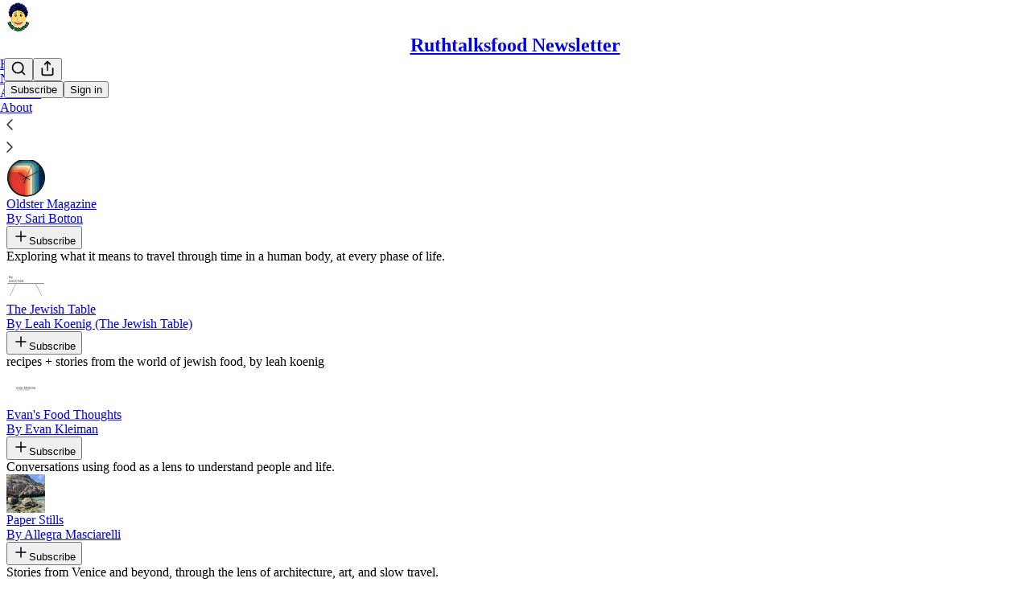

--- FILE ---
content_type: text/html; charset=utf-8
request_url: https://ruthtalksfood.substack.com/recommendations
body_size: 45929
content:
<!DOCTYPE html>
<html lang="en">
    <head>
        <meta charset="utf-8" />
        <meta name="norton-safeweb-site-verification" content="24usqpep0ejc5w6hod3dulxwciwp0djs6c6ufp96av3t4whuxovj72wfkdjxu82yacb7430qjm8adbd5ezlt4592dq4zrvadcn9j9n-0btgdzpiojfzno16-fnsnu7xd" />
        
        <link rel="preconnect" href="https://substackcdn.com" />
        

        
            <title data-rh="true">Substacks recommended by Ruth Stroud | Ruthtalksfood Newsletter</title>
            
            <meta data-rh="true" name="description" content="Talking about food leads to talking about everything: recipes, family stories, culinary history, healthy eating tips, and holiday tales. I write about it all, plus some truly delicious Jewish treats like rugelach and hamantaschen. Don&#x27;t miss it! Click to read Ruthtalksfood Newsletter, by Ruth Stroud, a Substack publication with thousands of subscribers."/><meta data-rh="true" property="og:description" content="Talking about food leads to talking about everything: recipes, family stories, culinary history, healthy eating tips, and holiday tales. I write about it all, plus some truly delicious Jewish treats like rugelach and hamantaschen. Don&#x27;t miss it! Click to read Ruthtalksfood Newsletter, by Ruth Stroud, a Substack publication with thousands of subscribers."/><meta data-rh="true" name="twitter:description" content="Talking about food leads to talking about everything: recipes, family stories, culinary history, healthy eating tips, and holiday tales. I write about it all, plus some truly delicious Jewish treats like rugelach and hamantaschen. Don&#x27;t miss it! Click to read Ruthtalksfood Newsletter, by Ruth Stroud, a Substack publication with thousands of subscribers."/><meta data-rh="true" name="theme-color" content="#ffffff"/><meta data-rh="true" property="og:image" content="https://substackcdn.com/image/fetch/$s_!AO-y!,f_auto,q_auto:best,fl_progressive:steep/https%3A%2F%2Fruthtalksfood.substack.com%2Ftwitter%2Fsubscribe-card.jpg%3Fv%3D-1353717302%26version%3D9"/><meta data-rh="true" name="twitter:image" content="https://substackcdn.com/image/fetch/$s_!AO-y!,f_auto,q_auto:best,fl_progressive:steep/https%3A%2F%2Fruthtalksfood.substack.com%2Ftwitter%2Fsubscribe-card.jpg%3Fv%3D-1353717302%26version%3D9"/><meta data-rh="true" name="twitter:card" content="summary_large_image"/><meta data-rh="true" property="og:type" content="article"/><meta data-rh="true" property="og:title" content="Substacks recommended by Ruth Stroud | Ruthtalksfood Newsletter"/><meta data-rh="true" name="twitter:title" content="Substacks recommended by Ruth Stroud | Ruthtalksfood Newsletter"/>
            
            
        

        

        <style>
          @layer legacy, tailwind, pencraftReset, pencraft;
        </style>

        
        <link rel="preload" as="style" href="https://substackcdn.com/bundle/theme/main.57ec6396ea4b5be03b65.css" />
        
        <link rel="preload" as="style" href="https://substackcdn.com/bundle/theme/color_links.c9908948e2f4e05476e6.css" />
        
        
        
        <link rel="preload" as="font" href="https://fonts.gstatic.com/s/spectral/v13/rnCr-xNNww_2s0amA9M5knjsS_ul.woff2" crossorigin />
        

        
            
                <link rel="stylesheet" type="text/css" href="https://substackcdn.com/bundle/static/css/7276.087307e6.css" />
            
                <link rel="stylesheet" type="text/css" href="https://substackcdn.com/bundle/static/css/70.ad2da59f.css" />
            
                <link rel="stylesheet" type="text/css" href="https://substackcdn.com/bundle/static/css/2862.c66cf9f6.css" />
            
                <link rel="stylesheet" type="text/css" href="https://substackcdn.com/bundle/static/css/8577.8d59a919.css" />
            
                <link rel="stylesheet" type="text/css" href="https://substackcdn.com/bundle/static/css/4428.a1e58631.css" />
            
                <link rel="stylesheet" type="text/css" href="https://substackcdn.com/bundle/static/css/5611.463006e7.css" />
            
                <link rel="stylesheet" type="text/css" href="https://substackcdn.com/bundle/static/css/5234.05e42d3b.css" />
            
                <link rel="stylesheet" type="text/css" href="https://substackcdn.com/bundle/static/css/5366.d69f31f9.css" />
            
                <link rel="stylesheet" type="text/css" href="https://substackcdn.com/bundle/static/css/5490.98293a30.css" />
            
                <link rel="stylesheet" type="text/css" href="https://substackcdn.com/bundle/static/css/5986.b8c2a441.css" />
            
                <link rel="stylesheet" type="text/css" href="https://substackcdn.com/bundle/static/css/main.aba729d8.css" />
            
                <link rel="stylesheet" type="text/css" href="https://substackcdn.com/bundle/static/css/6379.813be60f.css" />
            
                <link rel="stylesheet" type="text/css" href="https://substackcdn.com/bundle/static/css/5986.b8c2a441.css" />
            
                <link rel="stylesheet" type="text/css" href="https://substackcdn.com/bundle/static/css/5490.98293a30.css" />
            
                <link rel="stylesheet" type="text/css" href="https://substackcdn.com/bundle/static/css/5366.d69f31f9.css" />
            
                <link rel="stylesheet" type="text/css" href="https://substackcdn.com/bundle/static/css/5234.05e42d3b.css" />
            
                <link rel="stylesheet" type="text/css" href="https://substackcdn.com/bundle/static/css/5611.463006e7.css" />
            
                <link rel="stylesheet" type="text/css" href="https://substackcdn.com/bundle/static/css/4428.a1e58631.css" />
            
                <link rel="stylesheet" type="text/css" href="https://substackcdn.com/bundle/static/css/8577.8d59a919.css" />
            
                <link rel="stylesheet" type="text/css" href="https://substackcdn.com/bundle/static/css/2862.c66cf9f6.css" />
            
        

        
        
        
        
        <meta name="viewport" content="width=device-width, initial-scale=1, maximum-scale=1, user-scalable=0, viewport-fit=cover" />
        <meta name="author" content="Ruth Stroud" />
        <meta property="og:url" content="https://ruthtalksfood.substack.com/recommendations" />
        
        
        <link rel="canonical" href="https://ruthtalksfood.substack.com/recommendations" />
        

        

        

        

        
            
                <link rel="shortcut icon" href="https://substackcdn.com/image/fetch/$s_!IHSB!,f_auto,q_auto:good,fl_progressive:steep/https%3A%2F%2Fbucketeer-e05bbc84-baa3-437e-9518-adb32be77984.s3.amazonaws.com%2Fpublic%2Fimages%2F4ac12df1-5d08-4d52-99d3-c0f2b7118e15%2Ffavicon.ico">
            
        
            
                <link rel="icon" type="image/png" sizes="16x16" href="https://substackcdn.com/image/fetch/$s_!nyOU!,f_auto,q_auto:good,fl_progressive:steep/https%3A%2F%2Fbucketeer-e05bbc84-baa3-437e-9518-adb32be77984.s3.amazonaws.com%2Fpublic%2Fimages%2F4ac12df1-5d08-4d52-99d3-c0f2b7118e15%2Ffavicon-16x16.png">
            
        
            
                <link rel="icon" type="image/png" sizes="32x32" href="https://substackcdn.com/image/fetch/$s_!tS4o!,f_auto,q_auto:good,fl_progressive:steep/https%3A%2F%2Fbucketeer-e05bbc84-baa3-437e-9518-adb32be77984.s3.amazonaws.com%2Fpublic%2Fimages%2F4ac12df1-5d08-4d52-99d3-c0f2b7118e15%2Ffavicon-32x32.png">
            
        
            
                <link rel="apple-touch-icon" sizes="57x57" href="https://substackcdn.com/image/fetch/$s_!QqH7!,f_auto,q_auto:good,fl_progressive:steep/https%3A%2F%2Fbucketeer-e05bbc84-baa3-437e-9518-adb32be77984.s3.amazonaws.com%2Fpublic%2Fimages%2F4ac12df1-5d08-4d52-99d3-c0f2b7118e15%2Fapple-touch-icon-57x57.png">
            
        
            
                <link rel="apple-touch-icon" sizes="60x60" href="https://substackcdn.com/image/fetch/$s_!bGrU!,f_auto,q_auto:good,fl_progressive:steep/https%3A%2F%2Fbucketeer-e05bbc84-baa3-437e-9518-adb32be77984.s3.amazonaws.com%2Fpublic%2Fimages%2F4ac12df1-5d08-4d52-99d3-c0f2b7118e15%2Fapple-touch-icon-60x60.png">
            
        
            
                <link rel="apple-touch-icon" sizes="72x72" href="https://substackcdn.com/image/fetch/$s_!ob6m!,f_auto,q_auto:good,fl_progressive:steep/https%3A%2F%2Fbucketeer-e05bbc84-baa3-437e-9518-adb32be77984.s3.amazonaws.com%2Fpublic%2Fimages%2F4ac12df1-5d08-4d52-99d3-c0f2b7118e15%2Fapple-touch-icon-72x72.png">
            
        
            
                <link rel="apple-touch-icon" sizes="76x76" href="https://substackcdn.com/image/fetch/$s_!Kzpf!,f_auto,q_auto:good,fl_progressive:steep/https%3A%2F%2Fbucketeer-e05bbc84-baa3-437e-9518-adb32be77984.s3.amazonaws.com%2Fpublic%2Fimages%2F4ac12df1-5d08-4d52-99d3-c0f2b7118e15%2Fapple-touch-icon-76x76.png">
            
        
            
                <link rel="apple-touch-icon" sizes="114x114" href="https://substackcdn.com/image/fetch/$s_!hzod!,f_auto,q_auto:good,fl_progressive:steep/https%3A%2F%2Fbucketeer-e05bbc84-baa3-437e-9518-adb32be77984.s3.amazonaws.com%2Fpublic%2Fimages%2F4ac12df1-5d08-4d52-99d3-c0f2b7118e15%2Fapple-touch-icon-114x114.png">
            
        
            
                <link rel="apple-touch-icon" sizes="120x120" href="https://substackcdn.com/image/fetch/$s_!JBAg!,f_auto,q_auto:good,fl_progressive:steep/https%3A%2F%2Fbucketeer-e05bbc84-baa3-437e-9518-adb32be77984.s3.amazonaws.com%2Fpublic%2Fimages%2F4ac12df1-5d08-4d52-99d3-c0f2b7118e15%2Fapple-touch-icon-120x120.png">
            
        
            
                <link rel="apple-touch-icon" sizes="144x144" href="https://substackcdn.com/image/fetch/$s_!JvO6!,f_auto,q_auto:good,fl_progressive:steep/https%3A%2F%2Fbucketeer-e05bbc84-baa3-437e-9518-adb32be77984.s3.amazonaws.com%2Fpublic%2Fimages%2F4ac12df1-5d08-4d52-99d3-c0f2b7118e15%2Fapple-touch-icon-144x144.png">
            
        
            
                <link rel="apple-touch-icon" sizes="152x152" href="https://substackcdn.com/image/fetch/$s_!JoH_!,f_auto,q_auto:good,fl_progressive:steep/https%3A%2F%2Fbucketeer-e05bbc84-baa3-437e-9518-adb32be77984.s3.amazonaws.com%2Fpublic%2Fimages%2F4ac12df1-5d08-4d52-99d3-c0f2b7118e15%2Fapple-touch-icon-152x152.png">
            
        
            
                <link rel="apple-touch-icon" sizes="167x167" href="https://substackcdn.com/image/fetch/$s_!kW-G!,f_auto,q_auto:good,fl_progressive:steep/https%3A%2F%2Fbucketeer-e05bbc84-baa3-437e-9518-adb32be77984.s3.amazonaws.com%2Fpublic%2Fimages%2F4ac12df1-5d08-4d52-99d3-c0f2b7118e15%2Fapple-touch-icon-167x167.png">
            
        
            
                <link rel="apple-touch-icon" sizes="180x180" href="https://substackcdn.com/image/fetch/$s_!5tIk!,f_auto,q_auto:good,fl_progressive:steep/https%3A%2F%2Fbucketeer-e05bbc84-baa3-437e-9518-adb32be77984.s3.amazonaws.com%2Fpublic%2Fimages%2F4ac12df1-5d08-4d52-99d3-c0f2b7118e15%2Fapple-touch-icon-180x180.png">
            
        
            
                <link rel="apple-touch-icon" sizes="1024x1024" href="https://substackcdn.com/image/fetch/$s_!7dAV!,f_auto,q_auto:good,fl_progressive:steep/https%3A%2F%2Fbucketeer-e05bbc84-baa3-437e-9518-adb32be77984.s3.amazonaws.com%2Fpublic%2Fimages%2F4ac12df1-5d08-4d52-99d3-c0f2b7118e15%2Fapple-touch-icon-1024x1024.png">
            
        
            
        
            
        
            
        

        

        
            <link rel="alternate" type="application/rss+xml" href="/feed" title="Ruthtalksfood Newsletter"/>
        

        
        
          <style>
            @font-face{font-family:'Spectral';font-style:italic;font-weight:400;font-display:fallback;src:url(https://fonts.gstatic.com/s/spectral/v13/rnCt-xNNww_2s0amA9M8on7mTNmnUHowCw.woff2) format('woff2');unicode-range:U+0301,U+0400-045F,U+0490-0491,U+04B0-04B1,U+2116}@font-face{font-family:'Spectral';font-style:italic;font-weight:400;font-display:fallback;src:url(https://fonts.gstatic.com/s/spectral/v13/rnCt-xNNww_2s0amA9M8onXmTNmnUHowCw.woff2) format('woff2');unicode-range:U+0102-0103,U+0110-0111,U+0128-0129,U+0168-0169,U+01A0-01A1,U+01AF-01B0,U+0300-0301,U+0303-0304,U+0308-0309,U+0323,U+0329,U+1EA0-1EF9,U+20AB}@font-face{font-family:'Spectral';font-style:italic;font-weight:400;font-display:fallback;src:url(https://fonts.gstatic.com/s/spectral/v13/rnCt-xNNww_2s0amA9M8onTmTNmnUHowCw.woff2) format('woff2');unicode-range:U+0100-02AF,U+0304,U+0308,U+0329,U+1E00-1E9F,U+1EF2-1EFF,U+2020,U+20A0-20AB,U+20AD-20CF,U+2113,U+2C60-2C7F,U+A720-A7FF}@font-face{font-family:'Spectral';font-style:italic;font-weight:400;font-display:fallback;src:url(https://fonts.gstatic.com/s/spectral/v13/rnCt-xNNww_2s0amA9M8onrmTNmnUHo.woff2) format('woff2');unicode-range:U+0000-00FF,U+0131,U+0152-0153,U+02BB-02BC,U+02C6,U+02DA,U+02DC,U+0304,U+0308,U+0329,U+2000-206F,U+2074,U+20AC,U+2122,U+2191,U+2193,U+2212,U+2215,U+FEFF,U+FFFD}@font-face{font-family:'Spectral';font-style:normal;font-weight:400;font-display:fallback;src:url(https://fonts.gstatic.com/s/spectral/v13/rnCr-xNNww_2s0amA9M9knjsS_ulYHs.woff2) format('woff2');unicode-range:U+0301,U+0400-045F,U+0490-0491,U+04B0-04B1,U+2116}@font-face{font-family:'Spectral';font-style:normal;font-weight:400;font-display:fallback;src:url(https://fonts.gstatic.com/s/spectral/v13/rnCr-xNNww_2s0amA9M2knjsS_ulYHs.woff2) format('woff2');unicode-range:U+0102-0103,U+0110-0111,U+0128-0129,U+0168-0169,U+01A0-01A1,U+01AF-01B0,U+0300-0301,U+0303-0304,U+0308-0309,U+0323,U+0329,U+1EA0-1EF9,U+20AB}@font-face{font-family:'Spectral';font-style:normal;font-weight:400;font-display:fallback;src:url(https://fonts.gstatic.com/s/spectral/v13/rnCr-xNNww_2s0amA9M3knjsS_ulYHs.woff2) format('woff2');unicode-range:U+0100-02AF,U+0304,U+0308,U+0329,U+1E00-1E9F,U+1EF2-1EFF,U+2020,U+20A0-20AB,U+20AD-20CF,U+2113,U+2C60-2C7F,U+A720-A7FF}@font-face{font-family:'Spectral';font-style:normal;font-weight:400;font-display:fallback;src:url(https://fonts.gstatic.com/s/spectral/v13/rnCr-xNNww_2s0amA9M5knjsS_ul.woff2) format('woff2');unicode-range:U+0000-00FF,U+0131,U+0152-0153,U+02BB-02BC,U+02C6,U+02DA,U+02DC,U+0304,U+0308,U+0329,U+2000-206F,U+2074,U+20AC,U+2122,U+2191,U+2193,U+2212,U+2215,U+FEFF,U+FFFD}@font-face{font-family:'Spectral';font-style:normal;font-weight:600;font-display:fallback;src:url(https://fonts.gstatic.com/s/spectral/v13/rnCs-xNNww_2s0amA9vmtm3FafaPWnIIMrY.woff2) format('woff2');unicode-range:U+0301,U+0400-045F,U+0490-0491,U+04B0-04B1,U+2116}@font-face{font-family:'Spectral';font-style:normal;font-weight:600;font-display:fallback;src:url(https://fonts.gstatic.com/s/spectral/v13/rnCs-xNNww_2s0amA9vmtm3OafaPWnIIMrY.woff2) format('woff2');unicode-range:U+0102-0103,U+0110-0111,U+0128-0129,U+0168-0169,U+01A0-01A1,U+01AF-01B0,U+0300-0301,U+0303-0304,U+0308-0309,U+0323,U+0329,U+1EA0-1EF9,U+20AB}@font-face{font-family:'Spectral';font-style:normal;font-weight:600;font-display:fallback;src:url(https://fonts.gstatic.com/s/spectral/v13/rnCs-xNNww_2s0amA9vmtm3PafaPWnIIMrY.woff2) format('woff2');unicode-range:U+0100-02AF,U+0304,U+0308,U+0329,U+1E00-1E9F,U+1EF2-1EFF,U+2020,U+20A0-20AB,U+20AD-20CF,U+2113,U+2C60-2C7F,U+A720-A7FF}@font-face{font-family:'Spectral';font-style:normal;font-weight:600;font-display:fallback;src:url(https://fonts.gstatic.com/s/spectral/v13/rnCs-xNNww_2s0amA9vmtm3BafaPWnII.woff2) format('woff2');unicode-range:U+0000-00FF,U+0131,U+0152-0153,U+02BB-02BC,U+02C6,U+02DA,U+02DC,U+0304,U+0308,U+0329,U+2000-206F,U+2074,U+20AC,U+2122,U+2191,U+2193,U+2212,U+2215,U+FEFF,U+FFFD}
            
          </style>
        
        

        <style>:root{--color_theme_bg_pop:#fd6752;--background_pop:#fd6752;--cover_bg_color:#FFFFFF;--cover_bg_color_secondary:#f0f0f0;--background_pop_darken:#fd5139;--print_on_pop:#ffffff;--color_theme_bg_pop_darken:#fd5139;--color_theme_print_on_pop:#ffffff;--color_theme_bg_pop_20:rgba(253, 103, 82, 0.2);--color_theme_bg_pop_30:rgba(253, 103, 82, 0.3);--print_pop:#fd6752;--color_theme_accent:#fd6752;--cover_print_primary:#363737;--cover_print_secondary:#757575;--cover_print_tertiary:#b6b6b6;--cover_border_color:#fd6752;--font_family_headings_preset:'SF Pro Display', -apple-system, system-ui, BlinkMacSystemFont, 'Inter', 'Segoe UI', Roboto, Helvetica, Arial, sans-serif, 'Apple Color Emoji', 'Segoe UI Emoji', 'Segoe UI Symbol';--font_weight_headings_preset:700;--font_family_body_preset:Spectral,sans-serif;--font_weight_body_preset:400;--font_size_body_offset:1px;--font_preset_heading:sans;--font_preset_body:classic_serif;--home_hero:magaziney;--home_posts:list;--web_bg_color:#ffffff;--background_contrast_1:#f0f0f0;--background_contrast_2:#dddddd;--background_contrast_3:#b7b7b7;--background_contrast_4:#929292;--background_contrast_5:#515151;--color_theme_bg_contrast_1:#f0f0f0;--color_theme_bg_contrast_2:#dddddd;--color_theme_bg_contrast_3:#b7b7b7;--color_theme_bg_contrast_4:#929292;--color_theme_bg_contrast_5:#515151;--color_theme_bg_elevated:#ffffff;--color_theme_bg_elevated_secondary:#f0f0f0;--color_theme_bg_elevated_tertiary:#dddddd;--color_theme_detail:#e6e6e6;--background_contrast_pop:rgba(253, 103, 82, 0.4);--color_theme_bg_contrast_pop:rgba(253, 103, 82, 0.4);--theme_bg_is_dark:0;--print_on_web_bg_color:#363737;--print_secondary_on_web_bg_color:#868787;--background_pop_rgb:253, 103, 82;--color_theme_bg_pop_rgb:253, 103, 82;--color_theme_accent_rgb:253, 103, 82;}</style>

        
            <link rel="stylesheet" href="https://substackcdn.com/bundle/theme/main.57ec6396ea4b5be03b65.css" />
        
            <link rel="stylesheet" href="https://substackcdn.com/bundle/theme/color_links.c9908948e2f4e05476e6.css" />
        

        <style></style>

        

        

        

        
    </head>

    <body class="">
        

        

        

        

        

        

        <div id="entry">
            <div id="main" class="main typography use-theme-bg"><div class="pencraft pc-display-contents pc-reset pubTheme-yiXxQA"><div data-testid="navbar" class="main-menu"><div class="mainMenuContent-DME8DR"><div style="position:relative;height:71px;" class="pencraft pc-display-flex pc-gap-12 pc-paddingLeft-20 pc-paddingRight-20 pc-justifyContent-space-between pc-alignItems-center pc-reset topBar-pIF0J1"><div style="flex-basis:0px;flex-grow:1;" class="logoContainer-p12gJb"><a href="/" native class="pencraft pc-display-contents pc-reset"><div draggable="false" class="pencraft pc-display-flex pc-position-relative pc-reset"><div style="width:40px;height:40px;" class="pencraft pc-display-flex pc-reset bg-white-ZBV5av pc-borderRadius-sm overflow-hidden-WdpwT6 sizing-border-box-DggLA4"><picture><source type="image/webp" srcset="https://substackcdn.com/image/fetch/$s_!6WZP!,w_80,h_80,c_fill,f_webp,q_auto:good,fl_progressive:steep,g_auto/https%3A%2F%2Fbucketeer-e05bbc84-baa3-437e-9518-adb32be77984.s3.amazonaws.com%2Fpublic%2Fimages%2Fff2ca74c-1182-4fba-bbe5-9f3561d3854a_1280x1280.png"/><img src="https://substackcdn.com/image/fetch/$s_!6WZP!,w_80,h_80,c_fill,f_auto,q_auto:good,fl_progressive:steep,g_auto/https%3A%2F%2Fbucketeer-e05bbc84-baa3-437e-9518-adb32be77984.s3.amazonaws.com%2Fpublic%2Fimages%2Fff2ca74c-1182-4fba-bbe5-9f3561d3854a_1280x1280.png" sizes="100vw" alt="Ruthtalksfood Newsletter" width="80" height="80" style="width:40px;height:40px;" draggable="false" class="img-OACg1c object-fit-cover-u4ReeV pencraft pc-reset"/></picture></div></div></a></div><div style="flex-grow:0;" class="titleContainer-DJYq5v"><h1 class="pencraft pc-reset font-pub-headings-FE5byy reset-IxiVJZ title-oOnUGd"><a href="/" class="pencraft pc-display-contents pc-reset">Ruthtalksfood Newsletter</a></h1></div><div style="flex-basis:0px;flex-grow:1;" class="pencraft pc-display-flex pc-justifyContent-flex-end pc-alignItems-center pc-reset"><div class="buttonsContainer-SJBuep"><div class="pencraft pc-display-flex pc-gap-8 pc-justifyContent-flex-end pc-alignItems-center pc-reset navbar-buttons"><div class="pencraft pc-display-flex pc-gap-4 pc-reset"><span data-state="closed"><button tabindex="0" type="button" aria-label="Search" class="pencraft pc-reset pencraft iconButton-mq_Et5 iconButtonBase-dJGHgN buttonBase-GK1x3M buttonStyle-r7yGCK size_md-gCDS3o priority_tertiary-rlke8z"><svg xmlns="http://www.w3.org/2000/svg" width="20" height="20" viewBox="0 0 24 24" fill="none" stroke="currentColor" stroke-width="2" stroke-linecap="round" stroke-linejoin="round" class="lucide lucide-search"><circle cx="11" cy="11" r="8"></circle><path d="m21 21-4.3-4.3"></path></svg></button></span><button tabindex="0" type="button" aria-label="Share Publication" id="headlessui-menu-button-P0-5" aria-haspopup="menu" aria-expanded="false" data-headlessui-state class="pencraft pc-reset pencraft iconButton-mq_Et5 iconButtonBase-dJGHgN buttonBase-GK1x3M buttonStyle-r7yGCK size_md-gCDS3o priority_tertiary-rlke8z"><svg xmlns="http://www.w3.org/2000/svg" width="20" height="20" viewBox="0 0 24 24" fill="none" stroke="currentColor" stroke-width="2" stroke-linecap="round" stroke-linejoin="round" class="lucide lucide-share"><path d="M4 12v8a2 2 0 0 0 2 2h12a2 2 0 0 0 2-2v-8"></path><polyline points="16 6 12 2 8 6"></polyline><line x1="12" x2="12" y1="2" y2="15"></line></svg></button></div><button tabindex="0" type="button" data-testid="noncontributor-cta-button" class="pencraft pc-reset pencraft buttonBase-GK1x3M buttonText-X0uSmG buttonStyle-r7yGCK priority_primary-RfbeYt size_md-gCDS3o">Subscribe</button><button tabindex="0" type="button" native data-href="https://substack.com/sign-in?redirect=%2Frecommendations&amp;for_pub=ruthtalksfood" class="pencraft pc-reset pencraft buttonBase-GK1x3M buttonText-X0uSmG buttonStyle-r7yGCK priority_tertiary-rlke8z size_md-gCDS3o">Sign in</button></div></div></div></div><div class="overflow-list-container sections-overflow"><div class="pencraft pc-display-flex pc-height-48 pc-paddingLeft-4 pc-paddingRight-4 pc-justifyContent-center pc-position-relative pc-reset border-top-detail-bzjFmN border-bottom-detail-k1F6C4 font-text-qe4AeH section-bar scroll"><div class="overflow-items"><div class="menu-item"><a role="button" tabindex="0" href="/"><span class="overflow-item-text">Home</span></a></div><div class="menu-item"><a role="button" tabindex="0" href="/notes"><span class="overflow-item-text">Notes</span></a></div><div class="menu-item"><a role="button" tabindex="0" href="/archive"><span class="overflow-item-text">Archive</span></a></div><div class="menu-item"><a role="button" tabindex="0" href="/about"><span class="overflow-item-text">About</span></a></div></div><div class="left-button"><div role="button" class="scroll-button-hitbox"><svg xmlns="http://www.w3.org/2000/svg" width="24" height="24" viewBox="0 0 24 24" fill="none" stroke="currentColor" stroke-width="1.5" stroke-linecap="round" stroke-linejoin="round" class="lucide lucide-chevron-left"><path d="m15 18-6-6 6-6"></path></svg></div></div><div class="right-button"><div role="button" class="scroll-button-hitbox"><svg xmlns="http://www.w3.org/2000/svg" width="24" height="24" viewBox="0 0 24 24" fill="none" stroke="currentColor" stroke-width="1.5" stroke-linecap="round" stroke-linejoin="round" class="lucide lucide-chevron-right"><path d="m9 18 6-6-6-6"></path></svg></div></div></div></div></div><div style="height:122px;"></div></div></div><div class="container"><div class="recommendations-page-container"><h2>Recommended by Ruth Stroud</h2><div class="recommended-publications-container"><div class="recommended-publications-text-container with-blurb"><div class="recommendation-body"><div class="publication-content"><div class="top-row"><a href="https://oldster.substack.com/?utm_source=recommendations_page&amp;utm_campaign=8080" class="left"><div draggable="false" class="pencraft pc-display-flex pc-position-relative pc-reset"><div style="width:48px;height:48px;" class="pencraft pc-display-flex pc-reset bg-white-ZBV5av pc-borderRadius-sm overflow-hidden-WdpwT6 sizing-border-box-DggLA4"><picture><source type="image/webp" srcset="https://substackcdn.com/image/fetch/$s_!bhdl!,w_96,h_96,c_fill,f_webp,q_auto:good,fl_progressive:steep,g_auto/https%3A%2F%2Fbucketeer-e05bbc84-baa3-437e-9518-adb32be77984.s3.amazonaws.com%2Fpublic%2Fimages%2F1c4cd16d-33bb-4e0a-9def-495fda968658_446x446.png"/><img src="https://substackcdn.com/image/fetch/$s_!bhdl!,w_96,h_96,c_fill,f_auto,q_auto:good,fl_progressive:steep,g_auto/https%3A%2F%2Fbucketeer-e05bbc84-baa3-437e-9518-adb32be77984.s3.amazonaws.com%2Fpublic%2Fimages%2F1c4cd16d-33bb-4e0a-9def-495fda968658_446x446.png" sizes="100vw" alt="Oldster Magazine" width="96" height="96" style="width:48px;height:48px;" draggable="false" class="img-OACg1c object-fit-cover-u4ReeV pencraft pc-reset"/></picture></div></div><div class="pub-meta"><div class="publication-title">Oldster Magazine</div><div class="publication-author">By Sari Botton</div></div></a><button tabindex="0" type="button" class="pencraft pc-reset pencraft buttonBase-GK1x3M buttonText-X0uSmG buttonStyle-r7yGCK priority_primary-RfbeYt size_md-gCDS3o"><svg xmlns="http://www.w3.org/2000/svg" width="20" height="20" viewBox="0 0 24 24" fill="none" stroke="currentColor" stroke-width="2" stroke-linecap="round" stroke-linejoin="round" class="lucide lucide-plus"><path d="M5 12h14"></path><path d="M12 5v14"></path></svg>Subscribe</button></div><div class="publication-suggestion-text-area"><div class="publication-description">Exploring what it means to travel through time in a human body, at every phase of life.</div></div></div></div></div><div class="recommended-publications-text-container with-blurb"><div class="recommendation-body"><div class="publication-content"><div class="top-row"><a href="https://thejewishtable.substack.com/?utm_source=recommendations_page&amp;utm_campaign=8080" class="left"><div draggable="false" class="pencraft pc-display-flex pc-position-relative pc-reset"><div style="width:48px;height:48px;" class="pencraft pc-display-flex pc-reset bg-white-ZBV5av pc-borderRadius-sm overflow-hidden-WdpwT6 sizing-border-box-DggLA4"><picture><source type="image/webp" srcset="https://substackcdn.com/image/fetch/$s_!bUxR!,w_96,h_96,c_fill,f_webp,q_auto:good,fl_progressive:steep,g_auto/https%3A%2F%2Fbucketeer-e05bbc84-baa3-437e-9518-adb32be77984.s3.amazonaws.com%2Fpublic%2Fimages%2Fe7d8a20d-ec09-497e-ae0f-2fd48a7a7706_407x407.png"/><img src="https://substackcdn.com/image/fetch/$s_!bUxR!,w_96,h_96,c_fill,f_auto,q_auto:good,fl_progressive:steep,g_auto/https%3A%2F%2Fbucketeer-e05bbc84-baa3-437e-9518-adb32be77984.s3.amazonaws.com%2Fpublic%2Fimages%2Fe7d8a20d-ec09-497e-ae0f-2fd48a7a7706_407x407.png" sizes="100vw" alt="The Jewish Table" width="96" height="96" style="width:48px;height:48px;" draggable="false" class="img-OACg1c object-fit-cover-u4ReeV pencraft pc-reset"/></picture></div></div><div class="pub-meta"><div class="publication-title">The Jewish Table</div><div class="publication-author">By Leah Koenig (The Jewish Table)</div></div></a><button tabindex="0" type="button" class="pencraft pc-reset pencraft buttonBase-GK1x3M buttonText-X0uSmG buttonStyle-r7yGCK priority_primary-RfbeYt size_md-gCDS3o"><svg xmlns="http://www.w3.org/2000/svg" width="20" height="20" viewBox="0 0 24 24" fill="none" stroke="currentColor" stroke-width="2" stroke-linecap="round" stroke-linejoin="round" class="lucide lucide-plus"><path d="M5 12h14"></path><path d="M12 5v14"></path></svg>Subscribe</button></div><div class="publication-suggestion-text-area"><div class="publication-description">recipes + stories from the world of jewish food, by leah koenig</div></div></div></div></div><div class="recommended-publications-text-container with-blurb"><div class="recommendation-body"><div class="publication-content"><div class="top-row"><a href="https://evankleiman.substack.com/?utm_source=recommendations_page&amp;utm_campaign=8080" class="left"><div draggable="false" class="pencraft pc-display-flex pc-position-relative pc-reset"><div style="width:48px;height:48px;" class="pencraft pc-display-flex pc-reset bg-white-ZBV5av pc-borderRadius-sm overflow-hidden-WdpwT6 sizing-border-box-DggLA4"><picture><source type="image/webp" srcset="https://substackcdn.com/image/fetch/$s_!AuWT!,w_96,h_96,c_fill,f_webp,q_auto:good,fl_progressive:steep,g_auto/https%3A%2F%2Fbucketeer-e05bbc84-baa3-437e-9518-adb32be77984.s3.amazonaws.com%2Fpublic%2Fimages%2F204cd5ac-e36d-408f-b951-ce97c7424855_256x256.png"/><img src="https://substackcdn.com/image/fetch/$s_!AuWT!,w_96,h_96,c_fill,f_auto,q_auto:good,fl_progressive:steep,g_auto/https%3A%2F%2Fbucketeer-e05bbc84-baa3-437e-9518-adb32be77984.s3.amazonaws.com%2Fpublic%2Fimages%2F204cd5ac-e36d-408f-b951-ce97c7424855_256x256.png" sizes="100vw" alt="Evan's Food Thoughts " width="96" height="96" style="width:48px;height:48px;" draggable="false" class="img-OACg1c object-fit-cover-u4ReeV pencraft pc-reset"/></picture></div></div><div class="pub-meta"><div class="publication-title">Evan's Food Thoughts </div><div class="publication-author">By Evan Kleiman</div></div></a><button tabindex="0" type="button" class="pencraft pc-reset pencraft buttonBase-GK1x3M buttonText-X0uSmG buttonStyle-r7yGCK priority_primary-RfbeYt size_md-gCDS3o"><svg xmlns="http://www.w3.org/2000/svg" width="20" height="20" viewBox="0 0 24 24" fill="none" stroke="currentColor" stroke-width="2" stroke-linecap="round" stroke-linejoin="round" class="lucide lucide-plus"><path d="M5 12h14"></path><path d="M12 5v14"></path></svg>Subscribe</button></div><div class="publication-suggestion-text-area"><div class="publication-description">Conversations using food as a lens to understand people and life. </div></div></div></div></div><div class="recommended-publications-text-container with-blurb"><div class="recommendation-body"><div class="publication-content"><div class="top-row"><a href="https://allegramasciarelli.substack.com/?utm_source=recommendations_page&amp;utm_campaign=8080" class="left"><div draggable="false" class="pencraft pc-display-flex pc-position-relative pc-reset"><div style="width:48px;height:48px;" class="pencraft pc-display-flex pc-reset bg-white-ZBV5av pc-borderRadius-sm overflow-hidden-WdpwT6 sizing-border-box-DggLA4"><picture><source type="image/webp" srcset="https://substackcdn.com/image/fetch/$s_!pEea!,w_96,h_96,c_fill,f_webp,q_auto:good,fl_progressive:steep,g_auto/https%3A%2F%2Fsubstack-post-media.s3.amazonaws.com%2Fpublic%2Fimages%2F1ab90e4c-7993-4d2d-b475-69044a05364d_1280x1280.png"/><img src="https://substackcdn.com/image/fetch/$s_!pEea!,w_96,h_96,c_fill,f_auto,q_auto:good,fl_progressive:steep,g_auto/https%3A%2F%2Fsubstack-post-media.s3.amazonaws.com%2Fpublic%2Fimages%2F1ab90e4c-7993-4d2d-b475-69044a05364d_1280x1280.png" sizes="100vw" alt="Paper Stills" width="96" height="96" style="width:48px;height:48px;" draggable="false" class="img-OACg1c object-fit-cover-u4ReeV pencraft pc-reset"/></picture></div></div><div class="pub-meta"><div class="publication-title">Paper Stills</div><div class="publication-author">By Allegra Masciarelli</div></div></a><button tabindex="0" type="button" class="pencraft pc-reset pencraft buttonBase-GK1x3M buttonText-X0uSmG buttonStyle-r7yGCK priority_primary-RfbeYt size_md-gCDS3o"><svg xmlns="http://www.w3.org/2000/svg" width="20" height="20" viewBox="0 0 24 24" fill="none" stroke="currentColor" stroke-width="2" stroke-linecap="round" stroke-linejoin="round" class="lucide lucide-plus"><path d="M5 12h14"></path><path d="M12 5v14"></path></svg>Subscribe</button></div><div class="publication-suggestion-text-area"><div class="publication-description">Stories from Venice and beyond, through the lens of architecture, art, and slow travel.</div></div></div></div></div><div class="recommended-publications-text-container with-blurb"><div class="recommendation-body"><div class="publication-content"><div class="top-row"><a href="https://rachelciordas.substack.com/?utm_source=recommendations_page&amp;utm_campaign=8080" class="left"><div draggable="false" class="pencraft pc-display-flex pc-position-relative pc-reset"><div style="width:48px;height:48px;" class="pencraft pc-display-flex pc-reset bg-white-ZBV5av pc-borderRadius-sm overflow-hidden-WdpwT6 sizing-border-box-DggLA4"><picture><source type="image/webp" srcset="https://substackcdn.com/image/fetch/$s_!MCkq!,w_96,h_96,c_fill,f_webp,q_auto:good,fl_progressive:steep,g_auto/https%3A%2F%2Fbucketeer-e05bbc84-baa3-437e-9518-adb32be77984.s3.amazonaws.com%2Fpublic%2Fimages%2Fb2dd25bb-cdfe-4ed1-a372-a23ab9bda403_500x500.png"/><img src="https://substackcdn.com/image/fetch/$s_!MCkq!,w_96,h_96,c_fill,f_auto,q_auto:good,fl_progressive:steep,g_auto/https%3A%2F%2Fbucketeer-e05bbc84-baa3-437e-9518-adb32be77984.s3.amazonaws.com%2Fpublic%2Fimages%2Fb2dd25bb-cdfe-4ed1-a372-a23ab9bda403_500x500.png" sizes="100vw" alt="Next Level Gluten Free " width="96" height="96" style="width:48px;height:48px;" draggable="false" class="img-OACg1c object-fit-cover-u4ReeV pencraft pc-reset"/></picture></div></div><div class="pub-meta"><div class="publication-title">Next Level Gluten Free </div><div class="publication-author">By Rachel Ciordas</div></div></a><button tabindex="0" type="button" class="pencraft pc-reset pencraft buttonBase-GK1x3M buttonText-X0uSmG buttonStyle-r7yGCK priority_primary-RfbeYt size_md-gCDS3o"><svg xmlns="http://www.w3.org/2000/svg" width="20" height="20" viewBox="0 0 24 24" fill="none" stroke="currentColor" stroke-width="2" stroke-linecap="round" stroke-linejoin="round" class="lucide lucide-plus"><path d="M5 12h14"></path><path d="M12 5v14"></path></svg>Subscribe</button></div><div class="publication-suggestion-text-area"><div class="publication-description"> Gluten Free Recipes that Scientifically Work Explained by a Friend</div></div></div></div></div><div class="recommended-publications-text-container with-blurb"><div class="recommendation-body"><div class="publication-content"><div class="top-row"><a href="https://www.hungrywithideas.com/?utm_source=recommendations_page&amp;utm_campaign=8080" class="left"><div draggable="false" class="pencraft pc-display-flex pc-position-relative pc-reset"><div style="width:48px;height:48px;" class="pencraft pc-display-flex pc-reset bg-white-ZBV5av pc-borderRadius-sm overflow-hidden-WdpwT6 sizing-border-box-DggLA4"><picture><source type="image/webp" srcset="https://substackcdn.com/image/fetch/$s_!E8vC!,w_96,h_96,c_fill,f_webp,q_auto:good,fl_progressive:steep,g_auto/https%3A%2F%2Fsubstack-post-media.s3.amazonaws.com%2Fpublic%2Fimages%2F94503bef-8c49-4417-9f12-d258c96bac6f_568x568.png"/><img src="https://substackcdn.com/image/fetch/$s_!E8vC!,w_96,h_96,c_fill,f_auto,q_auto:good,fl_progressive:steep,g_auto/https%3A%2F%2Fsubstack-post-media.s3.amazonaws.com%2Fpublic%2Fimages%2F94503bef-8c49-4417-9f12-d258c96bac6f_568x568.png" sizes="100vw" alt="Hungry with Ideas" width="96" height="96" style="width:48px;height:48px;" draggable="false" class="img-OACg1c object-fit-cover-u4ReeV pencraft pc-reset"/></picture></div></div><div class="pub-meta"><div class="publication-title">Hungry with Ideas</div><div class="publication-author">By Anna Muckerman</div></div></a><button tabindex="0" type="button" class="pencraft pc-reset pencraft buttonBase-GK1x3M buttonText-X0uSmG buttonStyle-r7yGCK priority_primary-RfbeYt size_md-gCDS3o"><svg xmlns="http://www.w3.org/2000/svg" width="20" height="20" viewBox="0 0 24 24" fill="none" stroke="currentColor" stroke-width="2" stroke-linecap="round" stroke-linejoin="round" class="lucide lucide-plus"><path d="M5 12h14"></path><path d="M12 5v14"></path></svg>Subscribe</button></div><div class="publication-suggestion-text-area"><div class="publication-description">A newsletter about good food, kind people, and the places curiosity can take you. A new culinary exploration in every edition.</div></div></div></div></div><div class="recommended-publications-text-container with-blurb"><div class="recommendation-body"><div class="publication-content"><div class="top-row"><a href="https://patwillard.substack.com/?utm_source=recommendations_page&amp;utm_campaign=8080" class="left"><div draggable="false" class="pencraft pc-display-flex pc-position-relative pc-reset"><div style="width:48px;height:48px;" class="pencraft pc-display-flex pc-reset bg-white-ZBV5av pc-borderRadius-sm overflow-hidden-WdpwT6 sizing-border-box-DggLA4"><picture><source type="image/webp" srcset="https://substackcdn.com/image/fetch/$s_!Y_pY!,w_96,h_96,c_fill,f_webp,q_auto:good,fl_progressive:steep,g_auto/https%3A%2F%2Fsubstack-post-media.s3.amazonaws.com%2Fpublic%2Fimages%2Fb62d206d-0742-44a1-a2f2-a4d54492ffcf_243x243.png"/><img src="https://substackcdn.com/image/fetch/$s_!Y_pY!,w_96,h_96,c_fill,f_auto,q_auto:good,fl_progressive:steep,g_auto/https%3A%2F%2Fsubstack-post-media.s3.amazonaws.com%2Fpublic%2Fimages%2Fb62d206d-0742-44a1-a2f2-a4d54492ffcf_243x243.png" sizes="100vw" alt="Pat Willard's Stories" width="96" height="96" style="width:48px;height:48px;" draggable="false" class="img-OACg1c object-fit-cover-u4ReeV pencraft pc-reset"/></picture></div></div><div class="pub-meta"><div class="publication-title">Pat Willard's Stories</div></div></a><button tabindex="0" type="button" class="pencraft pc-reset pencraft buttonBase-GK1x3M buttonText-X0uSmG buttonStyle-r7yGCK priority_primary-RfbeYt size_md-gCDS3o"><svg xmlns="http://www.w3.org/2000/svg" width="20" height="20" viewBox="0 0 24 24" fill="none" stroke="currentColor" stroke-width="2" stroke-linecap="round" stroke-linejoin="round" class="lucide lucide-plus"><path d="M5 12h14"></path><path d="M12 5v14"></path></svg>Subscribe</button></div><div class="publication-suggestion-text-area"><div class="publication-description">Growing up, family, women, adult crap, history, American culture, strange places, necessary encounters and curious people, almost always in the presence of food.</div></div></div></div></div><div class="recommended-publications-text-container with-blurb"><div class="recommendation-body"><div class="publication-content"><div class="top-row"><a href="https://heathercoxrichardson.substack.com/?utm_source=recommendations_page&amp;utm_campaign=8080" class="left"><div draggable="false" class="pencraft pc-display-flex pc-position-relative pc-reset"><div style="width:48px;height:48px;" class="pencraft pc-display-flex pc-reset bg-white-ZBV5av pc-borderRadius-full overflow-hidden-WdpwT6 sizing-border-box-DggLA4"><div style="--scale:48px;" class="pencraft pc-display-flex pc-width-48 pc-height-48 pc-justifyContent-center pc-alignItems-center pc-position-relative pc-reset bg-secondary-UUD3_J flex-auto-j3S2WA outline-detail-vcQLyr pc-borderRadius-full overflow-hidden-WdpwT6 sizing-border-box-DggLA4 container-TAtrWj"><div style="--scale:48px;" title="User" class="pencraft pc-display-flex pc-width-48 pc-height-48 pc-justifyContent-center pc-alignItems-center pc-position-relative pc-reset bg-secondary-UUD3_J flex-auto-j3S2WA outline-detail-vcQLyr pc-borderRadius-full overflow-hidden-WdpwT6 sizing-border-box-DggLA4 container-TAtrWj"><picture><source type="image/webp" srcset="https://substackcdn.com/image/fetch/$s_!PZ2g!,w_48,h_48,c_fill,f_webp,q_auto:good,fl_progressive:steep/https%3A%2F%2Fbucketeer-e05bbc84-baa3-437e-9518-adb32be77984.s3.amazonaws.com%2Fpublic%2Fimages%2Fd4e2f7e4-a288-4d7c-a89e-d3be6bad20dd_1279x1450.jpeg 48w, https://substackcdn.com/image/fetch/$s_!PZ2g!,w_96,h_96,c_fill,f_webp,q_auto:good,fl_progressive:steep/https%3A%2F%2Fbucketeer-e05bbc84-baa3-437e-9518-adb32be77984.s3.amazonaws.com%2Fpublic%2Fimages%2Fd4e2f7e4-a288-4d7c-a89e-d3be6bad20dd_1279x1450.jpeg 96w, https://substackcdn.com/image/fetch/$s_!PZ2g!,w_144,h_144,c_fill,f_webp,q_auto:good,fl_progressive:steep/https%3A%2F%2Fbucketeer-e05bbc84-baa3-437e-9518-adb32be77984.s3.amazonaws.com%2Fpublic%2Fimages%2Fd4e2f7e4-a288-4d7c-a89e-d3be6bad20dd_1279x1450.jpeg 144w" sizes="48px"/><img src="https://substackcdn.com/image/fetch/$s_!PZ2g!,w_48,h_48,c_fill,f_auto,q_auto:good,fl_progressive:steep/https%3A%2F%2Fbucketeer-e05bbc84-baa3-437e-9518-adb32be77984.s3.amazonaws.com%2Fpublic%2Fimages%2Fd4e2f7e4-a288-4d7c-a89e-d3be6bad20dd_1279x1450.jpeg" sizes="48px" alt="User's avatar" srcset="https://substackcdn.com/image/fetch/$s_!PZ2g!,w_48,h_48,c_fill,f_auto,q_auto:good,fl_progressive:steep/https%3A%2F%2Fbucketeer-e05bbc84-baa3-437e-9518-adb32be77984.s3.amazonaws.com%2Fpublic%2Fimages%2Fd4e2f7e4-a288-4d7c-a89e-d3be6bad20dd_1279x1450.jpeg 48w, https://substackcdn.com/image/fetch/$s_!PZ2g!,w_96,h_96,c_fill,f_auto,q_auto:good,fl_progressive:steep/https%3A%2F%2Fbucketeer-e05bbc84-baa3-437e-9518-adb32be77984.s3.amazonaws.com%2Fpublic%2Fimages%2Fd4e2f7e4-a288-4d7c-a89e-d3be6bad20dd_1279x1450.jpeg 96w, https://substackcdn.com/image/fetch/$s_!PZ2g!,w_144,h_144,c_fill,f_auto,q_auto:good,fl_progressive:steep/https%3A%2F%2Fbucketeer-e05bbc84-baa3-437e-9518-adb32be77984.s3.amazonaws.com%2Fpublic%2Fimages%2Fd4e2f7e4-a288-4d7c-a89e-d3be6bad20dd_1279x1450.jpeg 144w" width="48" height="48" draggable="false" class="img-OACg1c object-fit-cover-u4ReeV pencraft pc-reset"/></picture></div></div></div></div><div class="pub-meta"><div class="publication-title">Letters from an American</div><div class="publication-author">By Heather Cox Richardson</div></div></a><button tabindex="0" type="button" class="pencraft pc-reset pencraft buttonBase-GK1x3M buttonText-X0uSmG buttonStyle-r7yGCK priority_primary-RfbeYt size_md-gCDS3o"><svg xmlns="http://www.w3.org/2000/svg" width="20" height="20" viewBox="0 0 24 24" fill="none" stroke="currentColor" stroke-width="2" stroke-linecap="round" stroke-linejoin="round" class="lucide lucide-plus"><path d="M5 12h14"></path><path d="M12 5v14"></path></svg>Subscribe</button></div><div class="publication-suggestion-text-area"><div class="publication-description">A newsletter about the history behind today's politics.</div></div></div></div></div><div class="recommended-publications-text-container with-blurb"><div class="recommendation-body"><div class="publication-content"><div class="top-row"><a href="https://theswitchboard.substack.com/?utm_source=recommendations_page&amp;utm_campaign=8080" class="left"><div draggable="false" class="pencraft pc-display-flex pc-position-relative pc-reset"><div style="width:48px;height:48px;" class="pencraft pc-display-flex pc-reset bg-white-ZBV5av pc-borderRadius-sm overflow-hidden-WdpwT6 sizing-border-box-DggLA4"><picture><source type="image/webp" srcset="https://substackcdn.com/image/fetch/$s_!eKVx!,w_96,h_96,c_fill,f_webp,q_auto:good,fl_progressive:steep,g_auto/https%3A%2F%2Fbucketeer-e05bbc84-baa3-437e-9518-adb32be77984.s3.amazonaws.com%2Fpublic%2Fimages%2Fa5fb0055-b474-44e5-a812-5eedeb1fe71a_1200x1200.png"/><img src="https://substackcdn.com/image/fetch/$s_!eKVx!,w_96,h_96,c_fill,f_auto,q_auto:good,fl_progressive:steep,g_auto/https%3A%2F%2Fbucketeer-e05bbc84-baa3-437e-9518-adb32be77984.s3.amazonaws.com%2Fpublic%2Fimages%2Fa5fb0055-b474-44e5-a812-5eedeb1fe71a_1200x1200.png" sizes="100vw" alt="The Switchboard" width="96" height="96" style="width:48px;height:48px;" draggable="false" class="img-OACg1c object-fit-cover-u4ReeV pencraft pc-reset"/></picture></div></div><div class="pub-meta"><div class="publication-title">The Switchboard</div><div class="publication-author">By Julia Levy</div></div></a><button tabindex="0" type="button" class="pencraft pc-reset pencraft buttonBase-GK1x3M buttonText-X0uSmG buttonStyle-r7yGCK priority_primary-RfbeYt size_md-gCDS3o"><svg xmlns="http://www.w3.org/2000/svg" width="20" height="20" viewBox="0 0 24 24" fill="none" stroke="currentColor" stroke-width="2" stroke-linecap="round" stroke-linejoin="round" class="lucide lucide-plus"><path d="M5 12h14"></path><path d="M12 5v14"></path></svg>Subscribe</button></div><div class="publication-suggestion-text-area"><div class="publication-description">Explore the ways we communicate &amp; connect at work and beyond with career insights, inspiring stories and best practices from industry leaders.</div></div></div></div></div><div class="recommended-publications-text-container with-blurb"><div class="recommendation-body"><div class="publication-content"><div class="top-row"><a href="https://whats4dinner.substack.com/?utm_source=recommendations_page&amp;utm_campaign=8080" class="left"><div draggable="false" class="pencraft pc-display-flex pc-position-relative pc-reset"><div style="width:48px;height:48px;" class="pencraft pc-display-flex pc-reset bg-white-ZBV5av pc-borderRadius-sm overflow-hidden-WdpwT6 sizing-border-box-DggLA4"><picture><source type="image/webp" srcset="https://substackcdn.com/image/fetch/$s_!ynQj!,w_96,h_96,c_fill,f_webp,q_auto:good,fl_progressive:steep,g_auto/https%3A%2F%2Fsubstack-post-media.s3.amazonaws.com%2Fpublic%2Fimages%2F7ffd11d1-b17a-4fda-9c35-28f61f682ca5_1280x1280.png"/><img src="https://substackcdn.com/image/fetch/$s_!ynQj!,w_96,h_96,c_fill,f_auto,q_auto:good,fl_progressive:steep,g_auto/https%3A%2F%2Fsubstack-post-media.s3.amazonaws.com%2Fpublic%2Fimages%2F7ffd11d1-b17a-4fda-9c35-28f61f682ca5_1280x1280.png" sizes="100vw" alt="&quot;What's 4 Dinner?&quot;" width="96" height="96" style="width:48px;height:48px;" draggable="false" class="img-OACg1c object-fit-cover-u4ReeV pencraft pc-reset"/></picture></div></div><div class="pub-meta"><div class="publication-title">&quot;What's 4 Dinner?&quot;</div><div class="publication-author">By Anthony &amp; Elizabeth</div></div></a><button tabindex="0" type="button" class="pencraft pc-reset pencraft buttonBase-GK1x3M buttonText-X0uSmG buttonStyle-r7yGCK priority_primary-RfbeYt size_md-gCDS3o"><svg xmlns="http://www.w3.org/2000/svg" width="20" height="20" viewBox="0 0 24 24" fill="none" stroke="currentColor" stroke-width="2" stroke-linecap="round" stroke-linejoin="round" class="lucide lucide-plus"><path d="M5 12h14"></path><path d="M12 5v14"></path></svg>Subscribe</button></div><div class="publication-suggestion-text-area"><div class="publication-description">Elizabeth Karmel and her food friends deliver trusted recipes and clever cooking ideas to your inbox!</div></div><div class="blurb"><p class="blurb-content">If you're a person who wants to know the why's and wherefore's of French butter, perfect pie dough, avoiding freezer burn, outdoor grilling and much more, this newsletter by Elizabeth Karmel and Anthony Underwood is your ticket. I only recently discovered W4D, so now I will have to go back and read every last post. There's so much I want to learn and recipes I want to make! </p><p class="blurb-author">- Ruth Stroud</p></div></div></div></div><div class="recommended-publications-text-container with-blurb"><div class="recommendation-body"><div class="publication-content"><div class="top-row"><a href="https://cookwithlerato.substack.com/?utm_source=recommendations_page&amp;utm_campaign=8080" class="left"><div draggable="false" class="pencraft pc-display-flex pc-position-relative pc-reset"><div style="width:48px;height:48px;" class="pencraft pc-display-flex pc-reset bg-white-ZBV5av pc-borderRadius-sm overflow-hidden-WdpwT6 sizing-border-box-DggLA4"><picture><source type="image/webp" srcset="https://substackcdn.com/image/fetch/$s_!Saas!,w_96,h_96,c_fill,f_webp,q_auto:good,fl_progressive:steep,g_auto/https%3A%2F%2Fbucketeer-e05bbc84-baa3-437e-9518-adb32be77984.s3.amazonaws.com%2Fpublic%2Fimages%2Ff06cd71d-d4ec-4b3f-b94a-370297f82094_1097x1097.png"/><img src="https://substackcdn.com/image/fetch/$s_!Saas!,w_96,h_96,c_fill,f_auto,q_auto:good,fl_progressive:steep,g_auto/https%3A%2F%2Fbucketeer-e05bbc84-baa3-437e-9518-adb32be77984.s3.amazonaws.com%2Fpublic%2Fimages%2Ff06cd71d-d4ec-4b3f-b94a-370297f82094_1097x1097.png" sizes="100vw" alt="COOK WITH LERATO" width="96" height="96" style="width:48px;height:48px;" draggable="false" class="img-OACg1c object-fit-cover-u4ReeV pencraft pc-reset"/></picture></div></div><div class="pub-meta"><div class="publication-title">COOK WITH LERATO</div><div class="publication-author">By Cook with Lerato</div></div></a><button tabindex="0" type="button" class="pencraft pc-reset pencraft buttonBase-GK1x3M buttonText-X0uSmG buttonStyle-r7yGCK priority_primary-RfbeYt size_md-gCDS3o"><svg xmlns="http://www.w3.org/2000/svg" width="20" height="20" viewBox="0 0 24 24" fill="none" stroke="currentColor" stroke-width="2" stroke-linecap="round" stroke-linejoin="round" class="lucide lucide-plus"><path d="M5 12h14"></path><path d="M12 5v14"></path></svg>Subscribe</button></div><div class="publication-suggestion-text-area"><div class="publication-description">Cook &amp; travel with me for sunshine on your plate with a good dose of African Magic. Subscribe for ravishing recipes &amp; heartwarming stories from Africa &amp; beyond by Award winning author &amp; broadcaster, Lerato Umah-Shaylor.</div></div></div></div></div><div class="recommended-publications-text-container with-blurb"><div class="recommendation-body"><div class="publication-content"><div class="top-row"><a href="https://divinacucina.substack.com/?utm_source=recommendations_page&amp;utm_campaign=8080" class="left"><div draggable="false" class="pencraft pc-display-flex pc-position-relative pc-reset"><div style="width:48px;height:48px;" class="pencraft pc-display-flex pc-reset bg-white-ZBV5av pc-borderRadius-sm overflow-hidden-WdpwT6 sizing-border-box-DggLA4"><picture><source type="image/webp" srcset="https://substackcdn.com/image/fetch/$s_!CxXs!,w_96,h_96,c_fill,f_webp,q_auto:good,fl_progressive:steep,g_auto/https%3A%2F%2Fsubstack-post-media.s3.amazonaws.com%2Fpublic%2Fimages%2F070cc8a5-a7ef-4677-9bab-d8f012766fe2_1080x1080.png"/><img src="https://substackcdn.com/image/fetch/$s_!CxXs!,w_96,h_96,c_fill,f_auto,q_auto:good,fl_progressive:steep,g_auto/https%3A%2F%2Fsubstack-post-media.s3.amazonaws.com%2Fpublic%2Fimages%2F070cc8a5-a7ef-4677-9bab-d8f012766fe2_1080x1080.png" sizes="100vw" alt="Simply Divina- My Tiny Tuscan Kitchen" width="96" height="96" style="width:48px;height:48px;" draggable="false" class="img-OACg1c object-fit-cover-u4ReeV pencraft pc-reset"/></picture></div></div><div class="pub-meta"><div class="publication-title">Simply Divina- My Tiny Tuscan Kitchen</div><div class="publication-author">By Judy Witts Francini</div></div></a><button tabindex="0" type="button" class="pencraft pc-reset pencraft buttonBase-GK1x3M buttonText-X0uSmG buttonStyle-r7yGCK priority_primary-RfbeYt size_md-gCDS3o"><svg xmlns="http://www.w3.org/2000/svg" width="20" height="20" viewBox="0 0 24 24" fill="none" stroke="currentColor" stroke-width="2" stroke-linecap="round" stroke-linejoin="round" class="lucide lucide-plus"><path d="M5 12h14"></path><path d="M12 5v14"></path></svg>Subscribe</button></div><div class="publication-suggestion-text-area"><div class="publication-description">An American Cook in Tuscany. Becoming more Italian, one recipe at a time. Pull up a chair and join me at my Kitchen Table, the heart of the home.</div></div></div></div></div><div class="recommended-publications-text-container with-blurb"><div class="recommendation-body"><div class="publication-content"><div class="top-row"><a href="https://timetravelkitchen.substack.com/?utm_source=recommendations_page&amp;utm_campaign=8080" class="left"><div draggable="false" class="pencraft pc-display-flex pc-position-relative pc-reset"><div style="width:48px;height:48px;" class="pencraft pc-display-flex pc-reset bg-white-ZBV5av pc-borderRadius-sm overflow-hidden-WdpwT6 sizing-border-box-DggLA4"><picture><source type="image/webp" srcset="https://substackcdn.com/image/fetch/$s_!5Km-!,w_96,h_96,c_fill,f_webp,q_auto:good,fl_progressive:steep,g_auto/https%3A%2F%2Fbucketeer-e05bbc84-baa3-437e-9518-adb32be77984.s3.amazonaws.com%2Fpublic%2Fimages%2F2b08f26b-b1ae-4227-8ecc-21a95c2c03c6_1125x1125.png"/><img src="https://substackcdn.com/image/fetch/$s_!5Km-!,w_96,h_96,c_fill,f_auto,q_auto:good,fl_progressive:steep,g_auto/https%3A%2F%2Fbucketeer-e05bbc84-baa3-437e-9518-adb32be77984.s3.amazonaws.com%2Fpublic%2Fimages%2F2b08f26b-b1ae-4227-8ecc-21a95c2c03c6_1125x1125.png" sizes="100vw" alt="Time Travel Kitchen" width="96" height="96" style="width:48px;height:48px;" draggable="false" class="img-OACg1c object-fit-cover-u4ReeV pencraft pc-reset"/></picture></div></div><div class="pub-meta"><div class="publication-title">Time Travel Kitchen</div><div class="publication-author">By Jolene Handy</div></div></a><button tabindex="0" type="button" class="pencraft pc-reset pencraft buttonBase-GK1x3M buttonText-X0uSmG buttonStyle-r7yGCK priority_primary-RfbeYt size_md-gCDS3o"><svg xmlns="http://www.w3.org/2000/svg" width="20" height="20" viewBox="0 0 24 24" fill="none" stroke="currentColor" stroke-width="2" stroke-linecap="round" stroke-linejoin="round" class="lucide lucide-plus"><path d="M5 12h14"></path><path d="M12 5v14"></path></svg>Subscribe</button></div><div class="publication-suggestion-text-area"><div class="publication-description">Food, History, Chicago, New York and Beyond. </div></div><div class="blurb"><p class="blurb-content">Jolene brings a deep background in food, love of culinary history, plus masterful writing, photographic, and baking skills to her delightful blog. Her humor, humanity and instinct for knowing what will pique the reader’s interest are apparent in every post—and you’ll want to make and then devour every last one of her recipes.</p><p class="blurb-author">- Ruth Stroud</p></div></div></div></div><div class="recommended-publications-text-container with-blurb"><div class="recommendation-body"><div class="publication-content"><div class="top-row"><a href="https://annebyrn.substack.com/?utm_source=recommendations_page&amp;utm_campaign=8080" class="left"><div draggable="false" class="pencraft pc-display-flex pc-position-relative pc-reset"><div style="width:48px;height:48px;" class="pencraft pc-display-flex pc-reset bg-white-ZBV5av pc-borderRadius-sm overflow-hidden-WdpwT6 sizing-border-box-DggLA4"><picture><source type="image/webp" srcset="https://substackcdn.com/image/fetch/$s_!hehL!,w_96,h_96,c_fill,f_webp,q_auto:good,fl_progressive:steep,g_auto/https%3A%2F%2Fbucketeer-e05bbc84-baa3-437e-9518-adb32be77984.s3.amazonaws.com%2Fpublic%2Fimages%2Fd8f6df6e-72d0-411e-911e-548866bed4eb_587x587.png"/><img src="https://substackcdn.com/image/fetch/$s_!hehL!,w_96,h_96,c_fill,f_auto,q_auto:good,fl_progressive:steep,g_auto/https%3A%2F%2Fbucketeer-e05bbc84-baa3-437e-9518-adb32be77984.s3.amazonaws.com%2Fpublic%2Fimages%2Fd8f6df6e-72d0-411e-911e-548866bed4eb_587x587.png" sizes="100vw" alt="Anne Byrn: Between the Layers" width="96" height="96" style="width:48px;height:48px;" draggable="false" class="img-OACg1c object-fit-cover-u4ReeV pencraft pc-reset"/></picture></div></div><div class="pub-meta"><div class="publication-title">Anne Byrn: Between the Layers</div></div></a><button tabindex="0" type="button" class="pencraft pc-reset pencraft buttonBase-GK1x3M buttonText-X0uSmG buttonStyle-r7yGCK priority_primary-RfbeYt size_md-gCDS3o"><svg xmlns="http://www.w3.org/2000/svg" width="20" height="20" viewBox="0 0 24 24" fill="none" stroke="currentColor" stroke-width="2" stroke-linecap="round" stroke-linejoin="round" class="lucide lucide-plus"><path d="M5 12h14"></path><path d="M12 5v14"></path></svg>Subscribe</button></div><div class="publication-suggestion-text-area"><div class="publication-description">An honest weekly conversation about life, through the lens of baking and cooking, from the award-winning, best-selling cookbook author.
</div></div></div></div></div><div class="recommended-publications-text-container with-blurb"><div class="recommendation-body"><div class="publication-content"><div class="top-row"><a href="https://jamieschler.substack.com/?utm_source=recommendations_page&amp;utm_campaign=8080" class="left"><div draggable="false" class="pencraft pc-display-flex pc-position-relative pc-reset"><div style="width:48px;height:48px;" class="pencraft pc-display-flex pc-reset bg-white-ZBV5av pc-borderRadius-full overflow-hidden-WdpwT6 sizing-border-box-DggLA4"><div style="--scale:48px;" class="pencraft pc-display-flex pc-width-48 pc-height-48 pc-justifyContent-center pc-alignItems-center pc-position-relative pc-reset bg-secondary-UUD3_J flex-auto-j3S2WA outline-detail-vcQLyr pc-borderRadius-full overflow-hidden-WdpwT6 sizing-border-box-DggLA4 container-TAtrWj"><div style="--scale:48px;" title="User" class="pencraft pc-display-flex pc-width-48 pc-height-48 pc-justifyContent-center pc-alignItems-center pc-position-relative pc-reset bg-secondary-UUD3_J flex-auto-j3S2WA outline-detail-vcQLyr pc-borderRadius-full overflow-hidden-WdpwT6 sizing-border-box-DggLA4 container-TAtrWj"><picture><source type="image/webp" srcset="https://substackcdn.com/image/fetch/$s_!3r2K!,w_48,h_48,c_fill,f_webp,q_auto:good,fl_progressive:steep/https%3A%2F%2Fbucketeer-e05bbc84-baa3-437e-9518-adb32be77984.s3.amazonaws.com%2Fpublic%2Fimages%2F323ee223-6165-4cce-a23f-9098fc0c6cf2_1566x1468.jpeg 48w, https://substackcdn.com/image/fetch/$s_!3r2K!,w_96,h_96,c_fill,f_webp,q_auto:good,fl_progressive:steep/https%3A%2F%2Fbucketeer-e05bbc84-baa3-437e-9518-adb32be77984.s3.amazonaws.com%2Fpublic%2Fimages%2F323ee223-6165-4cce-a23f-9098fc0c6cf2_1566x1468.jpeg 96w, https://substackcdn.com/image/fetch/$s_!3r2K!,w_144,h_144,c_fill,f_webp,q_auto:good,fl_progressive:steep/https%3A%2F%2Fbucketeer-e05bbc84-baa3-437e-9518-adb32be77984.s3.amazonaws.com%2Fpublic%2Fimages%2F323ee223-6165-4cce-a23f-9098fc0c6cf2_1566x1468.jpeg 144w" sizes="48px"/><img src="https://substackcdn.com/image/fetch/$s_!3r2K!,w_48,h_48,c_fill,f_auto,q_auto:good,fl_progressive:steep/https%3A%2F%2Fbucketeer-e05bbc84-baa3-437e-9518-adb32be77984.s3.amazonaws.com%2Fpublic%2Fimages%2F323ee223-6165-4cce-a23f-9098fc0c6cf2_1566x1468.jpeg" sizes="48px" alt="User's avatar" srcset="https://substackcdn.com/image/fetch/$s_!3r2K!,w_48,h_48,c_fill,f_auto,q_auto:good,fl_progressive:steep/https%3A%2F%2Fbucketeer-e05bbc84-baa3-437e-9518-adb32be77984.s3.amazonaws.com%2Fpublic%2Fimages%2F323ee223-6165-4cce-a23f-9098fc0c6cf2_1566x1468.jpeg 48w, https://substackcdn.com/image/fetch/$s_!3r2K!,w_96,h_96,c_fill,f_auto,q_auto:good,fl_progressive:steep/https%3A%2F%2Fbucketeer-e05bbc84-baa3-437e-9518-adb32be77984.s3.amazonaws.com%2Fpublic%2Fimages%2F323ee223-6165-4cce-a23f-9098fc0c6cf2_1566x1468.jpeg 96w, https://substackcdn.com/image/fetch/$s_!3r2K!,w_144,h_144,c_fill,f_auto,q_auto:good,fl_progressive:steep/https%3A%2F%2Fbucketeer-e05bbc84-baa3-437e-9518-adb32be77984.s3.amazonaws.com%2Fpublic%2Fimages%2F323ee223-6165-4cce-a23f-9098fc0c6cf2_1566x1468.jpeg 144w" width="48" height="48" draggable="false" class="img-OACg1c object-fit-cover-u4ReeV pencraft pc-reset"/></picture></div></div></div></div><div class="pub-meta"><div class="publication-title">Life's a Feast by Jamie Schler</div><div class="publication-author">By Jamie Schler of Life's a Feast</div></div></a><button tabindex="0" type="button" class="pencraft pc-reset pencraft buttonBase-GK1x3M buttonText-X0uSmG buttonStyle-r7yGCK priority_primary-RfbeYt size_md-gCDS3o"><svg xmlns="http://www.w3.org/2000/svg" width="20" height="20" viewBox="0 0 24 24" fill="none" stroke="currentColor" stroke-width="2" stroke-linecap="round" stroke-linejoin="round" class="lucide lucide-plus"><path d="M5 12h14"></path><path d="M12 5v14"></path></svg>Subscribe</button></div><div class="publication-suggestion-text-area"><div class="publication-description">Life's a Feast with Jamie Schler</div></div></div></div></div><div class="recommended-publications-text-container with-blurb"><div class="recommendation-body"><div class="publication-content"><div class="top-row"><a href="https://jovraca.substack.com/?utm_source=recommendations_page&amp;utm_campaign=8080" class="left"><div draggable="false" class="pencraft pc-display-flex pc-position-relative pc-reset"><div style="width:48px;height:48px;" class="pencraft pc-display-flex pc-reset bg-white-ZBV5av pc-borderRadius-sm overflow-hidden-WdpwT6 sizing-border-box-DggLA4"><picture><source type="image/webp" srcset="https://substackcdn.com/image/fetch/$s_!qNc_!,w_96,h_96,c_fill,f_webp,q_auto:good,fl_progressive:steep,g_auto/https%3A%2F%2Fsubstack-post-media.s3.amazonaws.com%2Fpublic%2Fimages%2Fbd1d79a8-560e-4d1c-8fb5-d7cb5a4f19cc_1080x1080.png"/><img src="https://substackcdn.com/image/fetch/$s_!qNc_!,w_96,h_96,c_fill,f_auto,q_auto:good,fl_progressive:steep,g_auto/https%3A%2F%2Fsubstack-post-media.s3.amazonaws.com%2Fpublic%2Fimages%2Fbd1d79a8-560e-4d1c-8fb5-d7cb5a4f19cc_1080x1080.png" sizes="100vw" alt="Bitter &amp; Sweet" width="96" height="96" style="width:48px;height:48px;" draggable="false" class="img-OACg1c object-fit-cover-u4ReeV pencraft pc-reset"/></picture></div></div><div class="pub-meta"><div class="publication-title">Bitter &amp; Sweet</div><div class="publication-author">By Jo Candiano</div></div></a><button tabindex="0" type="button" class="pencraft pc-reset pencraft buttonBase-GK1x3M buttonText-X0uSmG buttonStyle-r7yGCK priority_primary-RfbeYt size_md-gCDS3o"><svg xmlns="http://www.w3.org/2000/svg" width="20" height="20" viewBox="0 0 24 24" fill="none" stroke="currentColor" stroke-width="2" stroke-linecap="round" stroke-linejoin="round" class="lucide lucide-plus"><path d="M5 12h14"></path><path d="M12 5v14"></path></svg>Subscribe</button></div><div class="publication-suggestion-text-area"><div class="publication-description">Sicilian-Australian author &amp; mysanthrope exploring my Sicilian traditions, music, mythology, family and a Sicilian house reno. Join me on this mad trip where storytelling, culture, myths, travel and food melt together like a cheese and anchovy toastie.</div></div></div></div></div><div class="recommended-publications-text-container with-blurb"><div class="recommendation-body"><div class="publication-content"><div class="top-row"><a href="https://foodaism.substack.com/?utm_source=recommendations_page&amp;utm_campaign=8080" class="left"><div draggable="false" class="pencraft pc-display-flex pc-position-relative pc-reset"><div style="width:48px;height:48px;" class="pencraft pc-display-flex pc-reset bg-white-ZBV5av pc-borderRadius-sm overflow-hidden-WdpwT6 sizing-border-box-DggLA4"><picture><source type="image/webp" srcset="https://substackcdn.com/image/fetch/$s_!b-wz!,w_96,h_96,c_fill,f_webp,q_auto:good,fl_progressive:steep,g_auto/https%3A%2F%2Fsubstack-post-media.s3.amazonaws.com%2Fpublic%2Fimages%2F8067ebeb-fe7c-491a-9421-509624463722_256x256.png"/><img src="https://substackcdn.com/image/fetch/$s_!b-wz!,w_96,h_96,c_fill,f_auto,q_auto:good,fl_progressive:steep,g_auto/https%3A%2F%2Fsubstack-post-media.s3.amazonaws.com%2Fpublic%2Fimages%2F8067ebeb-fe7c-491a-9421-509624463722_256x256.png" sizes="100vw" alt="Foodaism" width="96" height="96" style="width:48px;height:48px;" draggable="false" class="img-OACg1c object-fit-cover-u4ReeV pencraft pc-reset"/></picture></div></div><div class="pub-meta"><div class="publication-title">Foodaism</div><div class="publication-author">By Rob Eshman</div></div></a><button tabindex="0" type="button" class="pencraft pc-reset pencraft buttonBase-GK1x3M buttonText-X0uSmG buttonStyle-r7yGCK priority_primary-RfbeYt size_md-gCDS3o"><svg xmlns="http://www.w3.org/2000/svg" width="20" height="20" viewBox="0 0 24 24" fill="none" stroke="currentColor" stroke-width="2" stroke-linecap="round" stroke-linejoin="round" class="lucide lucide-plus"><path d="M5 12h14"></path><path d="M12 5v14"></path></svg>Subscribe</button></div><div class="publication-suggestion-text-area"><div class="publication-description">Foodaism explores the deep connections between food, faith, and tradition through stories, recipes, and reflections on how we nourish body and spirit.</div></div></div></div></div><div class="recommended-publications-text-container with-blurb"><div class="recommendation-body"><div class="publication-content"><div class="top-row"><a href="https://hoangsamuelson.substack.com/?utm_source=recommendations_page&amp;utm_campaign=8080" class="left"><div draggable="false" class="pencraft pc-display-flex pc-position-relative pc-reset"><div style="width:48px;height:48px;" class="pencraft pc-display-flex pc-reset bg-white-ZBV5av pc-borderRadius-sm overflow-hidden-WdpwT6 sizing-border-box-DggLA4"><picture><source type="image/webp" srcset="https://substackcdn.com/image/fetch/$s_!SLX1!,w_96,h_96,c_fill,f_webp,q_auto:good,fl_progressive:steep,g_auto/https%3A%2F%2Fsubstack-post-media.s3.amazonaws.com%2Fpublic%2Fimages%2F67f2ccb3-3054-4f1a-a126-46f7a0a927a4_600x600.png"/><img src="https://substackcdn.com/image/fetch/$s_!SLX1!,w_96,h_96,c_fill,f_auto,q_auto:good,fl_progressive:steep,g_auto/https%3A%2F%2Fsubstack-post-media.s3.amazonaws.com%2Fpublic%2Fimages%2F67f2ccb3-3054-4f1a-a126-46f7a0a927a4_600x600.png" sizes="100vw" alt="Nourish Me" width="96" height="96" style="width:48px;height:48px;" draggable="false" class="img-OACg1c object-fit-cover-u4ReeV pencraft pc-reset"/></picture></div></div><div class="pub-meta"><div class="publication-title">Nourish Me</div><div class="publication-author">By Hoang Samuelson</div></div></a><button tabindex="0" type="button" class="pencraft pc-reset pencraft buttonBase-GK1x3M buttonText-X0uSmG buttonStyle-r7yGCK priority_primary-RfbeYt size_md-gCDS3o"><svg xmlns="http://www.w3.org/2000/svg" width="20" height="20" viewBox="0 0 24 24" fill="none" stroke="currentColor" stroke-width="2" stroke-linecap="round" stroke-linejoin="round" class="lucide lucide-plus"><path d="M5 12h14"></path><path d="M12 5v14"></path></svg>Subscribe</button></div><div class="publication-suggestion-text-area"><div class="publication-description">A newsletter about a former West Coast girl who moved to the south, but really it’s more about making big life changes before it’s too late. Join me as I create my next chapter in Florida!</div></div><div class="blurb"><p class="blurb-content">Hoang's posts are gems of personal history-- about being a mother, a daughter from a Vietnamese immigrant family, a working writer. Always a fascinating, well-crafted read that makes you think and feel.</p><p class="blurb-author">- Ruth Stroud</p></div></div></div></div><div class="recommended-publications-text-container with-blurb"><div class="recommendation-body"><div class="publication-content"><div class="top-row"><a href="https://applesandelderflower.substack.com/?utm_source=recommendations_page&amp;utm_campaign=8080" class="left"><div draggable="false" class="pencraft pc-display-flex pc-position-relative pc-reset"><div style="width:48px;height:48px;" class="pencraft pc-display-flex pc-reset bg-white-ZBV5av pc-borderRadius-sm overflow-hidden-WdpwT6 sizing-border-box-DggLA4"><picture><source type="image/webp" srcset="https://substackcdn.com/image/fetch/$s_!FeXH!,w_96,h_96,c_fill,f_webp,q_auto:good,fl_progressive:steep,g_auto/https%3A%2F%2Fsubstack-post-media.s3.amazonaws.com%2Fpublic%2Fimages%2Fb6167826-bf3a-49f6-b71e-89ea6dcd24b9_256x256.png"/><img src="https://substackcdn.com/image/fetch/$s_!FeXH!,w_96,h_96,c_fill,f_auto,q_auto:good,fl_progressive:steep,g_auto/https%3A%2F%2Fsubstack-post-media.s3.amazonaws.com%2Fpublic%2Fimages%2Fb6167826-bf3a-49f6-b71e-89ea6dcd24b9_256x256.png" sizes="100vw" alt="Apples &amp; Elderflower" width="96" height="96" style="width:48px;height:48px;" draggable="false" class="img-OACg1c object-fit-cover-u4ReeV pencraft pc-reset"/></picture></div></div><div class="pub-meta"><div class="publication-title">Apples &amp; Elderflower</div><div class="publication-author">By Julia Matusik</div></div></a><button tabindex="0" type="button" class="pencraft pc-reset pencraft buttonBase-GK1x3M buttonText-X0uSmG buttonStyle-r7yGCK priority_primary-RfbeYt size_md-gCDS3o"><svg xmlns="http://www.w3.org/2000/svg" width="20" height="20" viewBox="0 0 24 24" fill="none" stroke="currentColor" stroke-width="2" stroke-linecap="round" stroke-linejoin="round" class="lucide lucide-plus"><path d="M5 12h14"></path><path d="M12 5v14"></path></svg>Subscribe</button></div><div class="publication-suggestion-text-area"><div class="publication-description">Food, recipes and stories from Tasmania's Far South</div></div></div></div></div><div class="recommended-publications-text-container with-blurb"><div class="recommendation-body"><div class="publication-content"><div class="top-row"><a href="https://emilyrnunn.substack.com/?utm_source=recommendations_page&amp;utm_campaign=8080" class="left"><div draggable="false" class="pencraft pc-display-flex pc-position-relative pc-reset"><div style="width:48px;height:48px;" class="pencraft pc-display-flex pc-reset bg-white-ZBV5av pc-borderRadius-sm overflow-hidden-WdpwT6 sizing-border-box-DggLA4"><picture><source type="image/webp" srcset="https://substackcdn.com/image/fetch/$s_!HRkR!,w_96,h_96,c_fill,f_webp,q_auto:good,fl_progressive:steep,g_auto/https%3A%2F%2Fbucketeer-e05bbc84-baa3-437e-9518-adb32be77984.s3.amazonaws.com%2Fpublic%2Fimages%2F7779262c-6709-4092-bb94-5b6d2f9bf64a_724x724.png"/><img src="https://substackcdn.com/image/fetch/$s_!HRkR!,w_96,h_96,c_fill,f_auto,q_auto:good,fl_progressive:steep,g_auto/https%3A%2F%2Fbucketeer-e05bbc84-baa3-437e-9518-adb32be77984.s3.amazonaws.com%2Fpublic%2Fimages%2F7779262c-6709-4092-bb94-5b6d2f9bf64a_724x724.png" sizes="100vw" alt="The Department of Salad: Official Bulletin" width="96" height="96" style="width:48px;height:48px;" draggable="false" class="img-OACg1c object-fit-cover-u4ReeV pencraft pc-reset"/></picture></div></div><div class="pub-meta"><div class="publication-title">The Department of Salad: Official Bulletin</div><div class="publication-author">By Emily Nunn</div></div></a><button tabindex="0" type="button" class="pencraft pc-reset pencraft buttonBase-GK1x3M buttonText-X0uSmG buttonStyle-r7yGCK priority_primary-RfbeYt size_md-gCDS3o"><svg xmlns="http://www.w3.org/2000/svg" width="20" height="20" viewBox="0 0 24 24" fill="none" stroke="currentColor" stroke-width="2" stroke-linecap="round" stroke-linejoin="round" class="lucide lucide-plus"><path d="M5 12h14"></path><path d="M12 5v14"></path></svg>Subscribe</button></div><div class="publication-suggestion-text-area"><div class="publication-description">Not really &quot;about” salad.
But salad is the force that through the green fuse drives the flower.
Recipes, yes—but mostly a way of paying attention.


</div></div></div></div></div><div class="recommended-publications-text-container with-blurb"><div class="recommendation-body"><div class="publication-content"><div class="top-row"><a href="https://jillianhess.substack.com/?utm_source=recommendations_page&amp;utm_campaign=8080" class="left"><div draggable="false" class="pencraft pc-display-flex pc-position-relative pc-reset"><div style="width:48px;height:48px;" class="pencraft pc-display-flex pc-reset bg-white-ZBV5av pc-borderRadius-sm overflow-hidden-WdpwT6 sizing-border-box-DggLA4"><picture><source type="image/webp" srcset="https://substackcdn.com/image/fetch/$s_!xFZh!,w_96,h_96,c_fill,f_webp,q_auto:good,fl_progressive:steep,g_auto/https%3A%2F%2Fsubstack-post-media.s3.amazonaws.com%2Fpublic%2Fimages%2F1facaacd-7e77-4c91-8926-9dd567580e3a_326x326.png"/><img src="https://substackcdn.com/image/fetch/$s_!xFZh!,w_96,h_96,c_fill,f_auto,q_auto:good,fl_progressive:steep,g_auto/https%3A%2F%2Fsubstack-post-media.s3.amazonaws.com%2Fpublic%2Fimages%2F1facaacd-7e77-4c91-8926-9dd567580e3a_326x326.png" sizes="100vw" alt="Noted" width="96" height="96" style="width:48px;height:48px;" draggable="false" class="img-OACg1c object-fit-cover-u4ReeV pencraft pc-reset"/></picture></div></div><div class="pub-meta"><div class="publication-title">Noted</div><div class="publication-author">By Jillian Hess</div></div></a><button tabindex="0" type="button" class="pencraft pc-reset pencraft buttonBase-GK1x3M buttonText-X0uSmG buttonStyle-r7yGCK priority_primary-RfbeYt size_md-gCDS3o"><svg xmlns="http://www.w3.org/2000/svg" width="20" height="20" viewBox="0 0 24 24" fill="none" stroke="currentColor" stroke-width="2" stroke-linecap="round" stroke-linejoin="round" class="lucide lucide-plus"><path d="M5 12h14"></path><path d="M12 5v14"></path></svg>Subscribe</button></div><div class="publication-suggestion-text-area"><div class="publication-description">Tips from the world's best note takers</div></div></div></div></div><div class="recommended-publications-text-container with-blurb"><div class="recommendation-body"><div class="publication-content"><div class="top-row"><a href="https://annettelaing.substack.com/?utm_source=recommendations_page&amp;utm_campaign=8080" class="left"><div draggable="false" class="pencraft pc-display-flex pc-position-relative pc-reset"><div style="width:48px;height:48px;" class="pencraft pc-display-flex pc-reset bg-white-ZBV5av pc-borderRadius-sm overflow-hidden-WdpwT6 sizing-border-box-DggLA4"><picture><source type="image/webp" srcset="https://substackcdn.com/image/fetch/$s_!CXPZ!,w_96,h_96,c_fill,f_webp,q_auto:good,fl_progressive:steep,g_auto/https%3A%2F%2Fsubstack-post-media.s3.amazonaws.com%2Fpublic%2Fimages%2Ff1667e21-17f9-44fd-8c18-eb067d021d49_447x447.png"/><img src="https://substackcdn.com/image/fetch/$s_!CXPZ!,w_96,h_96,c_fill,f_auto,q_auto:good,fl_progressive:steep,g_auto/https%3A%2F%2Fsubstack-post-media.s3.amazonaws.com%2Fpublic%2Fimages%2Ff1667e21-17f9-44fd-8c18-eb067d021d49_447x447.png" sizes="100vw" alt="Non-Boring History " width="96" height="96" style="width:48px;height:48px;" draggable="false" class="img-OACg1c object-fit-cover-u4ReeV pencraft pc-reset"/></picture></div></div><div class="pub-meta"><div class="publication-title">Non-Boring History </div><div class="publication-author">By Annette Laing</div></div></a><button tabindex="0" type="button" class="pencraft pc-reset pencraft buttonBase-GK1x3M buttonText-X0uSmG buttonStyle-r7yGCK priority_primary-RfbeYt size_md-gCDS3o"><svg xmlns="http://www.w3.org/2000/svg" width="20" height="20" viewBox="0 0 24 24" fill="none" stroke="currentColor" stroke-width="2" stroke-linecap="round" stroke-linejoin="round" class="lucide lucide-plus"><path d="M5 12h14"></path><path d="M12 5v14"></path></svg>Subscribe</button></div><div class="publication-suggestion-text-area"><div class="publication-description">Join renegade historian and Brit in the US Dr. Annette Laing on her witty history mystery tour. Substack Featured Newsletter.</div></div></div></div></div><div class="recommended-publications-text-container with-blurb"><div class="recommendation-body"><div class="publication-content"><div class="top-row"><a href="https://www.diaryofaladytraveler.com/?utm_source=recommendations_page&amp;utm_campaign=8080" class="left"><div draggable="false" class="pencraft pc-display-flex pc-position-relative pc-reset"><div style="width:48px;height:48px;" class="pencraft pc-display-flex pc-reset bg-white-ZBV5av pc-borderRadius-sm overflow-hidden-WdpwT6 sizing-border-box-DggLA4"><picture><source type="image/webp" srcset="https://substackcdn.com/image/fetch/$s_!Ftbb!,w_96,h_96,c_fill,f_webp,q_auto:good,fl_progressive:steep,g_auto/https%3A%2F%2Fsubstack-post-media.s3.amazonaws.com%2Fpublic%2Fimages%2Faf173a1e-808a-4783-8a88-c88b93b24fe7_1280x1280.png"/><img src="https://substackcdn.com/image/fetch/$s_!Ftbb!,w_96,h_96,c_fill,f_auto,q_auto:good,fl_progressive:steep,g_auto/https%3A%2F%2Fsubstack-post-media.s3.amazonaws.com%2Fpublic%2Fimages%2Faf173a1e-808a-4783-8a88-c88b93b24fe7_1280x1280.png" sizes="100vw" alt="Beautiful Things: The Diary of A Lady Traveler" width="96" height="96" style="width:48px;height:48px;" draggable="false" class="img-OACg1c object-fit-cover-u4ReeV pencraft pc-reset"/></picture></div></div><div class="pub-meta"><div class="publication-title">Beautiful Things: The Diary of A Lady Traveler</div><div class="publication-author">By Beautiful Things: The Diary of a Lady Traveler</div></div></a><button tabindex="0" type="button" class="pencraft pc-reset pencraft buttonBase-GK1x3M buttonText-X0uSmG buttonStyle-r7yGCK priority_primary-RfbeYt size_md-gCDS3o"><svg xmlns="http://www.w3.org/2000/svg" width="20" height="20" viewBox="0 0 24 24" fill="none" stroke="currentColor" stroke-width="2" stroke-linecap="round" stroke-linejoin="round" class="lucide lucide-plus"><path d="M5 12h14"></path><path d="M12 5v14"></path></svg>Subscribe</button></div><div class="publication-suggestion-text-area"><div class="publication-description">A newsletter for those who love travel, books, history, and beautiful things. I write about the inspiring history of women travel writers, and share my own travels - with a passion for sharing the stories of the people and places I meet along the way.</div></div></div></div></div><div class="recommended-publications-text-container with-blurb"><div class="recommendation-body"><div class="publication-content"><div class="top-row"><a href="https://anarrativeoftheirown.substack.com/?utm_source=recommendations_page&amp;utm_campaign=8080" class="left"><div draggable="false" class="pencraft pc-display-flex pc-position-relative pc-reset"><div style="width:48px;height:48px;" class="pencraft pc-display-flex pc-reset bg-white-ZBV5av pc-borderRadius-sm overflow-hidden-WdpwT6 sizing-border-box-DggLA4"><picture><source type="image/webp" srcset="https://substackcdn.com/image/fetch/$s_!uYI6!,w_96,h_96,c_fill,f_webp,q_auto:good,fl_progressive:steep,g_auto/https%3A%2F%2Fsubstack-post-media.s3.amazonaws.com%2Fpublic%2Fimages%2F36fb26c8-2e3f-4f4f-86fd-26154428e88a_422x422.png"/><img src="https://substackcdn.com/image/fetch/$s_!uYI6!,w_96,h_96,c_fill,f_auto,q_auto:good,fl_progressive:steep,g_auto/https%3A%2F%2Fsubstack-post-media.s3.amazonaws.com%2Fpublic%2Fimages%2F36fb26c8-2e3f-4f4f-86fd-26154428e88a_422x422.png" sizes="100vw" alt="A Narrative Of Their Own" width="96" height="96" style="width:48px;height:48px;" draggable="false" class="img-OACg1c object-fit-cover-u4ReeV pencraft pc-reset"/></picture></div></div><div class="pub-meta"><div class="publication-title">A Narrative Of Their Own</div><div class="publication-author">By Kate Jones</div></div></a><button tabindex="0" type="button" class="pencraft pc-reset pencraft buttonBase-GK1x3M buttonText-X0uSmG buttonStyle-r7yGCK priority_primary-RfbeYt size_md-gCDS3o"><svg xmlns="http://www.w3.org/2000/svg" width="20" height="20" viewBox="0 0 24 24" fill="none" stroke="currentColor" stroke-width="2" stroke-linecap="round" stroke-linejoin="round" class="lucide lucide-plus"><path d="M5 12h14"></path><path d="M12 5v14"></path></svg>Subscribe</button></div><div class="publication-suggestion-text-area"><div class="publication-description">Essays on the lives and literature of women.</div></div></div></div></div><div class="recommended-publications-text-container with-blurb"><div class="recommendation-body"><div class="publication-content"><div class="top-row"><a href="https://memoirland.substack.com/?utm_source=recommendations_page&amp;utm_campaign=8080" class="left"><div draggable="false" class="pencraft pc-display-flex pc-position-relative pc-reset"><div style="width:48px;height:48px;" class="pencraft pc-display-flex pc-reset bg-white-ZBV5av pc-borderRadius-sm overflow-hidden-WdpwT6 sizing-border-box-DggLA4"><picture><source type="image/webp" srcset="https://substackcdn.com/image/fetch/$s_!LLZe!,w_96,h_96,c_fill,f_webp,q_auto:good,fl_progressive:steep,g_auto/https%3A%2F%2Fsubstack-post-media.s3.amazonaws.com%2Fpublic%2Fimages%2Ff0905fe1-54df-4a61-b1b7-ef7dc71f08d0_400x400.png"/><img src="https://substackcdn.com/image/fetch/$s_!LLZe!,w_96,h_96,c_fill,f_auto,q_auto:good,fl_progressive:steep,g_auto/https%3A%2F%2Fsubstack-post-media.s3.amazonaws.com%2Fpublic%2Fimages%2Ff0905fe1-54df-4a61-b1b7-ef7dc71f08d0_400x400.png" sizes="100vw" alt="Memoir Land" width="96" height="96" style="width:48px;height:48px;" draggable="false" class="img-OACg1c object-fit-cover-u4ReeV pencraft pc-reset"/></picture></div></div><div class="pub-meta"><div class="publication-title">Memoir Land</div><div class="publication-author">By Memoir Monday</div></div></a><button tabindex="0" type="button" class="pencraft pc-reset pencraft buttonBase-GK1x3M buttonText-X0uSmG buttonStyle-r7yGCK priority_primary-RfbeYt size_md-gCDS3o"><svg xmlns="http://www.w3.org/2000/svg" width="20" height="20" viewBox="0 0 24 24" fill="none" stroke="currentColor" stroke-width="2" stroke-linecap="round" stroke-linejoin="round" class="lucide lucide-plus"><path d="M5 12h14"></path><path d="M12 5v14"></path></svg>Subscribe</button></div><div class="publication-suggestion-text-area"><div class="publication-description">Four verticals edited by Sari Botton: MEMOIR MONDAY, collab w/ Granta, Narratively, The Rumpus, Orion, The Walrus, Electric Lit, LitHub, Oldster; FIRST PERSON SINGULAR original essays; THE LIT LAB interviews + craft; GOODBYE TO ALL THAT, NYC stories.</div></div></div></div></div><div class="recommended-publications-text-container with-blurb"><div class="recommendation-body"><div class="publication-content"><div class="top-row"><a href="https://davidlebovitz.substack.com/?utm_source=recommendations_page&amp;utm_campaign=8080" class="left"><div draggable="false" class="pencraft pc-display-flex pc-position-relative pc-reset"><div style="width:48px;height:48px;" class="pencraft pc-display-flex pc-reset bg-white-ZBV5av pc-borderRadius-sm overflow-hidden-WdpwT6 sizing-border-box-DggLA4"><picture><source type="image/webp" srcset="https://substackcdn.com/image/fetch/$s_!1pa0!,w_96,h_96,c_fill,f_webp,q_auto:good,fl_progressive:steep,g_auto/https%3A%2F%2Fbucketeer-e05bbc84-baa3-437e-9518-adb32be77984.s3.amazonaws.com%2Fpublic%2Fimages%2F5949c044-cea6-4bfc-a0c1-f18d437198f4_1280x1280.png"/><img src="https://substackcdn.com/image/fetch/$s_!1pa0!,w_96,h_96,c_fill,f_auto,q_auto:good,fl_progressive:steep,g_auto/https%3A%2F%2Fbucketeer-e05bbc84-baa3-437e-9518-adb32be77984.s3.amazonaws.com%2Fpublic%2Fimages%2F5949c044-cea6-4bfc-a0c1-f18d437198f4_1280x1280.png" sizes="100vw" alt="David Lebovitz Newsletter" width="96" height="96" style="width:48px;height:48px;" draggable="false" class="img-OACg1c object-fit-cover-u4ReeV pencraft pc-reset"/></picture></div></div><div class="pub-meta"><div class="publication-title">David Lebovitz Newsletter</div></div></a><button tabindex="0" type="button" class="pencraft pc-reset pencraft buttonBase-GK1x3M buttonText-X0uSmG buttonStyle-r7yGCK priority_primary-RfbeYt size_md-gCDS3o"><svg xmlns="http://www.w3.org/2000/svg" width="20" height="20" viewBox="0 0 24 24" fill="none" stroke="currentColor" stroke-width="2" stroke-linecap="round" stroke-linejoin="round" class="lucide lucide-plus"><path d="M5 12h14"></path><path d="M12 5v14"></path></svg>Subscribe</button></div><div class="publication-suggestion-text-area"><div class="publication-description">A tasty mix of recipes, Paris food tips, personal stories, and more... Sign up and get my newsletter delivered right to your Inbox!</div></div><div class="blurb"><p class="blurb-content">I get a great deal of vicarious pleasure from David's discussions of his life in Paris, the food, the chefs he knows, plus some wonderful recipes and deep dives into local produce, ingredients, etc.--all told beautifully and with much humor. I'm a huge fan.</p><p class="blurb-author">- Ruth Stroud</p></div></div></div></div><div class="recommended-publications-text-container with-blurb"><div class="recommendation-body"><div class="publication-content"><div class="top-row"><a href="https://www.jeffersongraham.com/?utm_source=recommendations_page&amp;utm_campaign=8080" class="left"><div draggable="false" class="pencraft pc-display-flex pc-position-relative pc-reset"><div style="width:48px;height:48px;" class="pencraft pc-display-flex pc-reset bg-white-ZBV5av pc-borderRadius-sm overflow-hidden-WdpwT6 sizing-border-box-DggLA4"><picture><source type="image/webp" srcset="https://substackcdn.com/image/fetch/$s_!oqOF!,w_96,h_96,c_fill,f_webp,q_auto:good,fl_progressive:steep,g_auto/https%3A%2F%2Fbucketeer-e05bbc84-baa3-437e-9518-adb32be77984.s3.amazonaws.com%2Fpublic%2Fimages%2F08ec65ea-5769-4ea3-983b-71b63ede1640_256x256.png"/><img src="https://substackcdn.com/image/fetch/$s_!oqOF!,w_96,h_96,c_fill,f_auto,q_auto:good,fl_progressive:steep,g_auto/https%3A%2F%2Fbucketeer-e05bbc84-baa3-437e-9518-adb32be77984.s3.amazonaws.com%2Fpublic%2Fimages%2F08ec65ea-5769-4ea3-983b-71b63ede1640_256x256.png" sizes="100vw" alt="Jefferson Graham's PhotowalksTV newsletter - Tech &amp; Travel" width="96" height="96" style="width:48px;height:48px;" draggable="false" class="img-OACg1c object-fit-cover-u4ReeV pencraft pc-reset"/></picture></div></div><div class="pub-meta"><div class="publication-title">Jefferson Graham's PhotowalksTV newsletter - Tech &amp; Travel</div><div class="publication-author">By Jefferson Graham's #Photowalk newsletter</div></div></a><button tabindex="0" type="button" class="pencraft pc-reset pencraft buttonBase-GK1x3M buttonText-X0uSmG buttonStyle-r7yGCK priority_primary-RfbeYt size_md-gCDS3o"><svg xmlns="http://www.w3.org/2000/svg" width="20" height="20" viewBox="0 0 24 24" fill="none" stroke="currentColor" stroke-width="2" stroke-linecap="round" stroke-linejoin="round" class="lucide lucide-plus"><path d="M5 12h14"></path><path d="M12 5v14"></path></svg>Subscribe</button></div><div class="publication-suggestion-text-area"><div class="publication-description">Jefferson Graham's Photo meets Tech meets Travel updates, Photowalks travel photography, videos and itineraries.     </div></div><div class="blurb"><p class="blurb-content">Jeff brings years of experience as a photographer, journalist and videographer to his newsletter. He has so much to share about what he knows--and it's all valuable and entertaining too. As a former tech journalist at USA Today, he brings that wealth of knowledge to his newsletter as well. The pictures are top-drawer, and the links to videos of spectacular places Jeff has visited will make you expand your bucket list--or, at the very least, make you an avid armchair traveler.</p><p class="blurb-author">- Ruth Stroud</p></div></div></div></div><div class="recommended-publications-text-container with-blurb"><div class="recommendation-body"><div class="publication-content"><div class="top-row"><a href="https://ruthreichl.substack.com/?utm_source=recommendations_page&amp;utm_campaign=8080" class="left"><div draggable="false" class="pencraft pc-display-flex pc-position-relative pc-reset"><div style="width:48px;height:48px;" class="pencraft pc-display-flex pc-reset bg-white-ZBV5av pc-borderRadius-sm overflow-hidden-WdpwT6 sizing-border-box-DggLA4"><picture><source type="image/webp" srcset="https://substackcdn.com/image/fetch/$s_!yIzQ!,w_96,h_96,c_fill,f_webp,q_auto:good,fl_progressive:steep,g_auto/https%3A%2F%2Fbucketeer-e05bbc84-baa3-437e-9518-adb32be77984.s3.amazonaws.com%2Fpublic%2Fimages%2F5080efac-ffcd-41f9-a5d5-091226cd6949_600x600.png"/><img src="https://substackcdn.com/image/fetch/$s_!yIzQ!,w_96,h_96,c_fill,f_auto,q_auto:good,fl_progressive:steep,g_auto/https%3A%2F%2Fbucketeer-e05bbc84-baa3-437e-9518-adb32be77984.s3.amazonaws.com%2Fpublic%2Fimages%2F5080efac-ffcd-41f9-a5d5-091226cd6949_600x600.png" sizes="100vw" alt="La Briffe" width="96" height="96" style="width:48px;height:48px;" draggable="false" class="img-OACg1c object-fit-cover-u4ReeV pencraft pc-reset"/></picture></div></div><div class="pub-meta"><div class="publication-title">La Briffe</div><div class="publication-author">By Ruth Reichl</div></div></a><button tabindex="0" type="button" class="pencraft pc-reset pencraft buttonBase-GK1x3M buttonText-X0uSmG buttonStyle-r7yGCK priority_primary-RfbeYt size_md-gCDS3o"><svg xmlns="http://www.w3.org/2000/svg" width="20" height="20" viewBox="0 0 24 24" fill="none" stroke="currentColor" stroke-width="2" stroke-linecap="round" stroke-linejoin="round" class="lucide lucide-plus"><path d="M5 12h14"></path><path d="M12 5v14"></path></svg>Subscribe</button></div><div class="publication-suggestion-text-area"><div class="publication-description">A newsletter about cooking, eating and making life more delicious. </div></div></div></div></div><div class="recommended-publications-text-container with-blurb"><div class="recommendation-body"><div class="publication-content"><div class="top-row"><a href="https://amiemcg.substack.com/?utm_source=recommendations_page&amp;utm_campaign=8080" class="left"><div draggable="false" class="pencraft pc-display-flex pc-position-relative pc-reset"><div style="width:48px;height:48px;" class="pencraft pc-display-flex pc-reset bg-white-ZBV5av pc-borderRadius-sm overflow-hidden-WdpwT6 sizing-border-box-DggLA4"><picture><source type="image/webp" srcset="https://substackcdn.com/image/fetch/$s_!Fgze!,w_96,h_96,c_fill,f_webp,q_auto:good,fl_progressive:steep,g_auto/https%3A%2F%2Fsubstack-post-media.s3.amazonaws.com%2Fpublic%2Fimages%2Fccefb145-8a46-4d11-b81a-65ecbd9bceb9_261x261.png"/><img src="https://substackcdn.com/image/fetch/$s_!Fgze!,w_96,h_96,c_fill,f_auto,q_auto:good,fl_progressive:steep,g_auto/https%3A%2F%2Fsubstack-post-media.s3.amazonaws.com%2Fpublic%2Fimages%2Fccefb145-8a46-4d11-b81a-65ecbd9bceb9_261x261.png" sizes="100vw" alt="Cook &amp; Tell" width="96" height="96" style="width:48px;height:48px;" draggable="false" class="img-OACg1c object-fit-cover-u4ReeV pencraft pc-reset"/></picture></div></div><div class="pub-meta"><div class="publication-title">Cook &amp; Tell</div><div class="publication-author">By Amie McGraham</div></div></a><button tabindex="0" type="button" class="pencraft pc-reset pencraft buttonBase-GK1x3M buttonText-X0uSmG buttonStyle-r7yGCK priority_primary-RfbeYt size_md-gCDS3o"><svg xmlns="http://www.w3.org/2000/svg" width="20" height="20" viewBox="0 0 24 24" fill="none" stroke="currentColor" stroke-width="2" stroke-linecap="round" stroke-linejoin="round" class="lucide lucide-plus"><path d="M5 12h14"></path><path d="M12 5v14"></path></svg>Subscribe</button></div><div class="publication-suggestion-text-area"><div class="publication-description">where menu meets memoir: a foodletter about cooking, family and life on a Maine island</div></div><div class="blurb"><p class="blurb-content">The expression &quot;what's old is new again&quot; is proved true in Amie McGraham's wonderful blog that seamlessly blends columns her mother Karyl Bannister wrote and illustrated about food and life for a local weekly in Maine that morphed into a monthly newsletter, with Amie's own reflections, memories and down-to-earth recipes. Love, humor and enjoyment of good food infuse every post.</p><p class="blurb-author">- Ruth Stroud</p></div></div></div></div><div class="recommended-publications-text-container with-blurb"><div class="recommendation-body"><div class="publication-content"><div class="top-row"><a href="https://crowden.substack.com/?utm_source=recommendations_page&amp;utm_campaign=8080" class="left"><div draggable="false" class="pencraft pc-display-flex pc-position-relative pc-reset"><div style="width:48px;height:48px;" class="pencraft pc-display-flex pc-reset bg-white-ZBV5av pc-borderRadius-sm overflow-hidden-WdpwT6 sizing-border-box-DggLA4"><picture><source type="image/webp" srcset="https://substackcdn.com/image/fetch/$s_!iDWt!,w_96,h_96,c_fill,f_webp,q_auto:good,fl_progressive:steep,g_auto/https%3A%2F%2Fsubstack-post-media.s3.amazonaws.com%2Fpublic%2Fimages%2F5232b78a-ed99-4d20-ba8c-871668cfcedc_496x496.png"/><img src="https://substackcdn.com/image/fetch/$s_!iDWt!,w_96,h_96,c_fill,f_auto,q_auto:good,fl_progressive:steep,g_auto/https%3A%2F%2Fsubstack-post-media.s3.amazonaws.com%2Fpublic%2Fimages%2F5232b78a-ed99-4d20-ba8c-871668cfcedc_496x496.png" sizes="100vw" alt="Letters from Satz" width="96" height="96" style="width:48px;height:48px;" draggable="false" class="img-OACg1c object-fit-cover-u4ReeV pencraft pc-reset"/></picture></div></div><div class="pub-meta"><div class="publication-title">Letters from Satz</div><div class="publication-author">By Crowden Satz: Letters</div></div></a><button tabindex="0" type="button" class="pencraft pc-reset pencraft buttonBase-GK1x3M buttonText-X0uSmG buttonStyle-r7yGCK priority_primary-RfbeYt size_md-gCDS3o"><svg xmlns="http://www.w3.org/2000/svg" width="20" height="20" viewBox="0 0 24 24" fill="none" stroke="currentColor" stroke-width="2" stroke-linecap="round" stroke-linejoin="round" class="lucide lucide-plus"><path d="M5 12h14"></path><path d="M12 5v14"></path></svg>Subscribe</button></div><div class="publication-suggestion-text-area"><div class="publication-description">Welcome! This is where you'll see Crowden's cartoons, satire, art and technology with a smattering of coffee art, pumpkin carving and cooking blasts. </div></div><div class="blurb"><p class="blurb-content">Candid reflections on life, kids, childhood, religion, art, shoes--whatever crosses Satz's agile mind, plus witty, well executed cartoons to match. Definitely works for me! Do check it out.</p><p class="blurb-author">- Ruth Stroud</p></div></div></div></div><div class="recommended-publications-text-container with-blurb"><div class="recommendation-body"><div class="publication-content"><div class="top-row"><a href="https://marg.substack.com/?utm_source=recommendations_page&amp;utm_campaign=8080" class="left"><div draggable="false" class="pencraft pc-display-flex pc-position-relative pc-reset"><div style="width:48px;height:48px;" class="pencraft pc-display-flex pc-reset bg-white-ZBV5av pc-borderRadius-sm overflow-hidden-WdpwT6 sizing-border-box-DggLA4"><picture><source type="image/webp" srcset="https://substackcdn.com/image/fetch/$s_!vnjc!,w_96,h_96,c_fill,f_webp,q_auto:good,fl_progressive:steep,g_auto/https%3A%2F%2Fbucketeer-e05bbc84-baa3-437e-9518-adb32be77984.s3.amazonaws.com%2Fpublic%2Fimages%2F9a8c939e-484e-4da4-9416-ae1a05f80a20_448x448.png"/><img src="https://substackcdn.com/image/fetch/$s_!vnjc!,w_96,h_96,c_fill,f_auto,q_auto:good,fl_progressive:steep,g_auto/https%3A%2F%2Fbucketeer-e05bbc84-baa3-437e-9518-adb32be77984.s3.amazonaws.com%2Fpublic%2Fimages%2F9a8c939e-484e-4da4-9416-ae1a05f80a20_448x448.png" sizes="100vw" alt="Book Chat" width="96" height="96" style="width:48px;height:48px;" draggable="false" class="img-OACg1c object-fit-cover-u4ReeV pencraft pc-reset"/></picture></div></div><div class="pub-meta"><div class="publication-title">Book Chat</div><div class="publication-author">By Margaret Moon</div></div></a><button tabindex="0" type="button" class="pencraft pc-reset pencraft buttonBase-GK1x3M buttonText-X0uSmG buttonStyle-r7yGCK priority_primary-RfbeYt size_md-gCDS3o"><svg xmlns="http://www.w3.org/2000/svg" width="20" height="20" viewBox="0 0 24 24" fill="none" stroke="currentColor" stroke-width="2" stroke-linecap="round" stroke-linejoin="round" class="lucide lucide-plus"><path d="M5 12h14"></path><path d="M12 5v14"></path></svg>Subscribe</button></div><div class="publication-suggestion-text-area"><div class="publication-description">Book recommendations and recipes from your reading friend</div></div><div class="blurb"><p class="blurb-content">I met Marg Moon virtually in a small group organized by Substack a few months back. I’ve been enjoying her blog, Book Chat, ever since. I like her take on books, along with the recipes she includes—not fancy but delicious and doable. Plus she’s a fine writer and gives us a glimpse into her life in Australia, a place I want to visit someday. </p><p class="blurb-author">- Ruth Stroud</p></div></div></div></div><div class="recommended-publications-text-container with-blurb"><div class="recommendation-body"><div class="publication-content"><div class="top-row"><a href="https://eatingandfeeding.substack.com/?utm_source=recommendations_page&amp;utm_campaign=8080" class="left"><div draggable="false" class="pencraft pc-display-flex pc-position-relative pc-reset"><div style="width:48px;height:48px;" class="pencraft pc-display-flex pc-reset bg-white-ZBV5av pc-borderRadius-sm overflow-hidden-WdpwT6 sizing-border-box-DggLA4"><picture><source type="image/webp" srcset="https://substackcdn.com/image/fetch/$s_!Th3o!,w_96,h_96,c_fill,f_webp,q_auto:good,fl_progressive:steep,g_auto/https%3A%2F%2Fsubstack-post-media.s3.amazonaws.com%2Fpublic%2Fimages%2Fa7187a36-8b72-4e70-8ff7-0cba347448a9_272x272.png"/><img src="https://substackcdn.com/image/fetch/$s_!Th3o!,w_96,h_96,c_fill,f_auto,q_auto:good,fl_progressive:steep,g_auto/https%3A%2F%2Fsubstack-post-media.s3.amazonaws.com%2Fpublic%2Fimages%2Fa7187a36-8b72-4e70-8ff7-0cba347448a9_272x272.png" sizes="100vw" alt="Eating and Feeding" width="96" height="96" style="width:48px;height:48px;" draggable="false" class="img-OACg1c object-fit-cover-u4ReeV pencraft pc-reset"/></picture></div></div><div class="pub-meta"><div class="publication-title">Eating and Feeding</div><div class="publication-author">By Ellen Kornmehl MD</div></div></a><button tabindex="0" type="button" class="pencraft pc-reset pencraft buttonBase-GK1x3M buttonText-X0uSmG buttonStyle-r7yGCK priority_primary-RfbeYt size_md-gCDS3o"><svg xmlns="http://www.w3.org/2000/svg" width="20" height="20" viewBox="0 0 24 24" fill="none" stroke="currentColor" stroke-width="2" stroke-linecap="round" stroke-linejoin="round" class="lucide lucide-plus"><path d="M5 12h14"></path><path d="M12 5v14"></path></svg>Subscribe</button></div><div class="publication-suggestion-text-area"><div class="publication-description">Insatiable food lover (retired Harvard cancer doc); global recipes and food matters; what you wish your family MD had time to tell you to eat for vibrant life; Boston Globe, Nat Geo, Globe and Mail</div></div><div class="blurb"><p class="blurb-content">Not only do we get some fine recipes from Ellen Kornmehl MD, but there's a lot of science-based information on how to eat a healthy diet while still enjoying delicious food.</p><p class="blurb-author">- Ruth Stroud</p></div></div></div></div><div class="recommended-publications-text-container with-blurb"><div class="recommendation-body"><div class="publication-content"><div class="top-row"><a href="https://doriegreenspan.substack.com/?utm_source=recommendations_page&amp;utm_campaign=8080" class="left"><div draggable="false" class="pencraft pc-display-flex pc-position-relative pc-reset"><div style="width:48px;height:48px;" class="pencraft pc-display-flex pc-reset bg-white-ZBV5av pc-borderRadius-sm overflow-hidden-WdpwT6 sizing-border-box-DggLA4"><picture><source type="image/webp" srcset="https://substackcdn.com/image/fetch/$s_!oPZ1!,w_96,h_96,c_fill,f_webp,q_auto:good,fl_progressive:steep,g_auto/https%3A%2F%2Fbucketeer-e05bbc84-baa3-437e-9518-adb32be77984.s3.amazonaws.com%2Fpublic%2Fimages%2F80bfb0e0-f30e-4132-8a3e-f55ccf320cdc_600x600.png"/><img src="https://substackcdn.com/image/fetch/$s_!oPZ1!,w_96,h_96,c_fill,f_auto,q_auto:good,fl_progressive:steep,g_auto/https%3A%2F%2Fbucketeer-e05bbc84-baa3-437e-9518-adb32be77984.s3.amazonaws.com%2Fpublic%2Fimages%2F80bfb0e0-f30e-4132-8a3e-f55ccf320cdc_600x600.png" sizes="100vw" alt="xoxoDorie Newsletter" width="96" height="96" style="width:48px;height:48px;" draggable="false" class="img-OACg1c object-fit-cover-u4ReeV pencraft pc-reset"/></picture></div></div><div class="pub-meta"><div class="publication-title">xoxoDorie Newsletter</div><div class="publication-author">By Dorie Greenspan</div></div></a><button tabindex="0" type="button" class="pencraft pc-reset pencraft buttonBase-GK1x3M buttonText-X0uSmG buttonStyle-r7yGCK priority_primary-RfbeYt size_md-gCDS3o"><svg xmlns="http://www.w3.org/2000/svg" width="20" height="20" viewBox="0 0 24 24" fill="none" stroke="currentColor" stroke-width="2" stroke-linecap="round" stroke-linejoin="round" class="lucide lucide-plus"><path d="M5 12h14"></path><path d="M12 5v14"></path></svg>Subscribe</button></div><div class="publication-suggestion-text-area"><div class="publication-description">A newsletter for all of us who are crazy about food + curious about the world</div></div></div></div></div><div class="recommended-publications-text-container with-blurb"><div class="recommendation-body"><div class="publication-content"><div class="top-row"><a href="https://weeknightsinitaly.substack.com/?utm_source=recommendations_page&amp;utm_campaign=8080" class="left"><div draggable="false" class="pencraft pc-display-flex pc-position-relative pc-reset"><div style="width:48px;height:48px;" class="pencraft pc-display-flex pc-reset bg-white-ZBV5av pc-borderRadius-sm overflow-hidden-WdpwT6 sizing-border-box-DggLA4"><picture><source type="image/webp" srcset="https://substackcdn.com/image/fetch/$s_!tNpU!,w_96,h_96,c_fill,f_webp,q_auto:good,fl_progressive:steep,g_auto/https%3A%2F%2Fsubstack-post-media.s3.amazonaws.com%2Fpublic%2Fimages%2F2b11de38-71d4-450c-ae42-e8b196ec8ed8_1080x1080.png"/><img src="https://substackcdn.com/image/fetch/$s_!tNpU!,w_96,h_96,c_fill,f_auto,q_auto:good,fl_progressive:steep,g_auto/https%3A%2F%2Fsubstack-post-media.s3.amazonaws.com%2Fpublic%2Fimages%2F2b11de38-71d4-450c-ae42-e8b196ec8ed8_1080x1080.png" sizes="100vw" alt="Weeknights in Italy" width="96" height="96" style="width:48px;height:48px;" draggable="false" class="img-OACg1c object-fit-cover-u4ReeV pencraft pc-reset"/></picture></div></div><div class="pub-meta"><div class="publication-title">Weeknights in Italy</div><div class="publication-author">By Lolly</div></div></a><button tabindex="0" type="button" class="pencraft pc-reset pencraft buttonBase-GK1x3M buttonText-X0uSmG buttonStyle-r7yGCK priority_primary-RfbeYt size_md-gCDS3o"><svg xmlns="http://www.w3.org/2000/svg" width="20" height="20" viewBox="0 0 24 24" fill="none" stroke="currentColor" stroke-width="2" stroke-linecap="round" stroke-linejoin="round" class="lucide lucide-plus"><path d="M5 12h14"></path><path d="M12 5v14"></path></svg>Subscribe</button></div><div class="publication-suggestion-text-area"><div class="publication-description">soffritto, sauce, and stories from a joyful immigrant, American writer + mamma living in N Italy since 2010</div></div></div></div></div><div class="recommended-publications-text-container with-blurb"><div class="recommendation-body"><div class="publication-content"><div class="top-row"><a href="https://www.brentandmichaelaregoingplaces.com/?utm_source=recommendations_page&amp;utm_campaign=8080" class="left"><div draggable="false" class="pencraft pc-display-flex pc-position-relative pc-reset"><div style="width:48px;height:48px;" class="pencraft pc-display-flex pc-reset bg-white-ZBV5av pc-borderRadius-sm overflow-hidden-WdpwT6 sizing-border-box-DggLA4"><picture><source type="image/webp" srcset="https://substackcdn.com/image/fetch/$s_!TpmE!,w_96,h_96,c_fill,f_webp,q_auto:good,fl_progressive:steep,g_auto/https%3A%2F%2Fbucketeer-e05bbc84-baa3-437e-9518-adb32be77984.s3.amazonaws.com%2Fpublic%2Fimages%2Fc9286c1b-2cbe-42f5-92d4-bb7de8faa204_1280x1280.png"/><img src="https://substackcdn.com/image/fetch/$s_!TpmE!,w_96,h_96,c_fill,f_auto,q_auto:good,fl_progressive:steep,g_auto/https%3A%2F%2Fbucketeer-e05bbc84-baa3-437e-9518-adb32be77984.s3.amazonaws.com%2Fpublic%2Fimages%2Fc9286c1b-2cbe-42f5-92d4-bb7de8faa204_1280x1280.png" sizes="100vw" alt="Brent and Michael Are Going Places" width="96" height="96" style="width:48px;height:48px;" draggable="false" class="img-OACg1c object-fit-cover-u4ReeV pencraft pc-reset"/></picture></div></div><div class="pub-meta"><div class="publication-title">Brent and Michael Are Going Places</div><div class="publication-author">By Michael Jensen</div></div></a><button tabindex="0" type="button" class="pencraft pc-reset pencraft buttonBase-GK1x3M buttonText-X0uSmG buttonStyle-r7yGCK priority_primary-RfbeYt size_md-gCDS3o"><svg xmlns="http://www.w3.org/2000/svg" width="20" height="20" viewBox="0 0 24 24" fill="none" stroke="currentColor" stroke-width="2" stroke-linecap="round" stroke-linejoin="round" class="lucide lucide-plus"><path d="M5 12h14"></path><path d="M12 5v14"></path></svg>Subscribe</button></div><div class="publication-suggestion-text-area"><div class="publication-description">The adventures, insights, and travel tips of a gay nomad couple exploring the world. A &quot;Substack Featured&quot; Newsletter! Also seen on CBS Sunday Morning and CNN.com.</div></div></div></div></div><div class="recommended-publications-text-container with-blurb"><div class="recommendation-body"><div class="publication-content"><div class="top-row"><a href="https://eddkimber.substack.com/?utm_source=recommendations_page&amp;utm_campaign=8080" class="left"><div draggable="false" class="pencraft pc-display-flex pc-position-relative pc-reset"><div style="width:48px;height:48px;" class="pencraft pc-display-flex pc-reset bg-white-ZBV5av pc-borderRadius-sm overflow-hidden-WdpwT6 sizing-border-box-DggLA4"><picture><source type="image/webp" srcset="https://substackcdn.com/image/fetch/$s_!3EfA!,w_96,h_96,c_fill,f_webp,q_auto:good,fl_progressive:steep,g_auto/https%3A%2F%2Fsubstack-post-media.s3.amazonaws.com%2Fpublic%2Fimages%2Ffe20c3fd-207f-4d80-a522-87005e8b3bb7_700x700.png"/><img src="https://substackcdn.com/image/fetch/$s_!3EfA!,w_96,h_96,c_fill,f_auto,q_auto:good,fl_progressive:steep,g_auto/https%3A%2F%2Fsubstack-post-media.s3.amazonaws.com%2Fpublic%2Fimages%2Ffe20c3fd-207f-4d80-a522-87005e8b3bb7_700x700.png" sizes="100vw" alt="The Boy Who Bakes" width="96" height="96" style="width:48px;height:48px;" draggable="false" class="img-OACg1c object-fit-cover-u4ReeV pencraft pc-reset"/></picture></div></div><div class="pub-meta"><div class="publication-title">The Boy Who Bakes</div><div class="publication-author">By Edd Kimber</div></div></a><button tabindex="0" type="button" class="pencraft pc-reset pencraft buttonBase-GK1x3M buttonText-X0uSmG buttonStyle-r7yGCK priority_primary-RfbeYt size_md-gCDS3o"><svg xmlns="http://www.w3.org/2000/svg" width="20" height="20" viewBox="0 0 24 24" fill="none" stroke="currentColor" stroke-width="2" stroke-linecap="round" stroke-linejoin="round" class="lucide lucide-plus"><path d="M5 12h14"></path><path d="M12 5v14"></path></svg>Subscribe</button></div><div class="publication-suggestion-text-area"><div class="publication-description">All things baked. Recipes, bakery recommendations, behind the scenes and more </div></div></div></div></div><div class="recommended-publications-text-container with-blurb"><div class="recommendation-body"><div class="publication-content"><div class="top-row"><a href="https://bittmanproject.substack.com/?utm_source=recommendations_page&amp;utm_campaign=8080" class="left"><div draggable="false" class="pencraft pc-display-flex pc-position-relative pc-reset"><div style="width:48px;height:48px;" class="pencraft pc-display-flex pc-reset bg-white-ZBV5av pc-borderRadius-sm overflow-hidden-WdpwT6 sizing-border-box-DggLA4"><picture><source type="image/webp" srcset="https://substackcdn.com/image/fetch/$s_!ZmGA!,w_96,h_96,c_fill,f_webp,q_auto:good,fl_progressive:steep,g_auto/https%3A%2F%2Fsubstack-post-media.s3.amazonaws.com%2Fpublic%2Fimages%2F7f0aa3e0-3bbf-4548-b0ab-2b1aac55a34e_319x319.png"/><img src="https://substackcdn.com/image/fetch/$s_!ZmGA!,w_96,h_96,c_fill,f_auto,q_auto:good,fl_progressive:steep,g_auto/https%3A%2F%2Fsubstack-post-media.s3.amazonaws.com%2Fpublic%2Fimages%2F7f0aa3e0-3bbf-4548-b0ab-2b1aac55a34e_319x319.png" sizes="100vw" alt="The Bittman Project" width="96" height="96" style="width:48px;height:48px;" draggable="false" class="img-OACg1c object-fit-cover-u4ReeV pencraft pc-reset"/></picture></div></div><div class="pub-meta"><div class="publication-title">The Bittman Project</div><div class="publication-author">By Mark Bittman</div></div></a><button tabindex="0" type="button" class="pencraft pc-reset pencraft buttonBase-GK1x3M buttonText-X0uSmG buttonStyle-r7yGCK priority_primary-RfbeYt size_md-gCDS3o"><svg xmlns="http://www.w3.org/2000/svg" width="20" height="20" viewBox="0 0 24 24" fill="none" stroke="currentColor" stroke-width="2" stroke-linecap="round" stroke-linejoin="round" class="lucide lucide-plus"><path d="M5 12h14"></path><path d="M12 5v14"></path></svg>Subscribe</button></div><div class="publication-suggestion-text-area"><div class="publication-description">A home for those who believe food is everything and should be treated that way. We celebrate the joy it brings us, but also focus on the very real challenges of making it sustainable and available for all. </div></div></div></div></div><div class="recommended-publications-text-container with-blurb"><div class="recommendation-body"><div class="publication-content"><div class="top-row"><a href="https://morningpagemashup.substack.com/?utm_source=recommendations_page&amp;utm_campaign=8080" class="left"><div draggable="false" class="pencraft pc-display-flex pc-position-relative pc-reset"><div style="width:48px;height:48px;" class="pencraft pc-display-flex pc-reset bg-white-ZBV5av pc-borderRadius-sm overflow-hidden-WdpwT6 sizing-border-box-DggLA4"><picture><source type="image/webp" srcset="https://substackcdn.com/image/fetch/$s_!Ek8S!,w_96,h_96,c_fill,f_webp,q_auto:good,fl_progressive:steep,g_auto/https%3A%2F%2Fsubstack-post-media.s3.amazonaws.com%2Fpublic%2Fimages%2Fa9379f3e-a68d-4277-b1aa-ecc8c7e4c2e2_1280x1280.png"/><img src="https://substackcdn.com/image/fetch/$s_!Ek8S!,w_96,h_96,c_fill,f_auto,q_auto:good,fl_progressive:steep,g_auto/https%3A%2F%2Fsubstack-post-media.s3.amazonaws.com%2Fpublic%2Fimages%2Fa9379f3e-a68d-4277-b1aa-ecc8c7e4c2e2_1280x1280.png" sizes="100vw" alt="the micro mashup." width="96" height="96" style="width:48px;height:48px;" draggable="false" class="img-OACg1c object-fit-cover-u4ReeV pencraft pc-reset"/></picture></div></div><div class="pub-meta"><div class="publication-title">the micro mashup.</div><div class="publication-author">By Amie McGraham</div></div></a><button tabindex="0" type="button" class="pencraft pc-reset pencraft buttonBase-GK1x3M buttonText-X0uSmG buttonStyle-r7yGCK priority_primary-RfbeYt size_md-gCDS3o"><svg xmlns="http://www.w3.org/2000/svg" width="20" height="20" viewBox="0 0 24 24" fill="none" stroke="currentColor" stroke-width="2" stroke-linecap="round" stroke-linejoin="round" class="lucide lucide-plus"><path d="M5 12h14"></path><path d="M12 5v14"></path></svg>Subscribe</button></div><div class="publication-suggestion-text-area"><div class="publication-description">semi-monthly microstories on food, travel and beyond
</div></div><div class="blurb"><p class="blurb-content">Beautiful shards of memory that may make you laugh, cry or ponder. Some will make you hungry.</p><p class="blurb-author">- Ruth Stroud</p></div></div></div></div><div class="recommended-publications-text-container with-blurb"><div class="recommendation-body"><div class="publication-content"><div class="top-row"><a href="https://diannejacob.substack.com/?utm_source=recommendations_page&amp;utm_campaign=8080" class="left"><div draggable="false" class="pencraft pc-display-flex pc-position-relative pc-reset"><div style="width:48px;height:48px;" class="pencraft pc-display-flex pc-reset bg-white-ZBV5av pc-borderRadius-sm overflow-hidden-WdpwT6 sizing-border-box-DggLA4"><picture><source type="image/webp" srcset="https://substackcdn.com/image/fetch/$s_!GFKa!,w_96,h_96,c_fill,f_webp,q_auto:good,fl_progressive:steep,g_auto/https%3A%2F%2Fbucketeer-e05bbc84-baa3-437e-9518-adb32be77984.s3.amazonaws.com%2Fpublic%2Fimages%2F073ddfc8-cf74-4fe3-a328-401e69f3311d_256x256.png"/><img src="https://substackcdn.com/image/fetch/$s_!GFKa!,w_96,h_96,c_fill,f_auto,q_auto:good,fl_progressive:steep,g_auto/https%3A%2F%2Fbucketeer-e05bbc84-baa3-437e-9518-adb32be77984.s3.amazonaws.com%2Fpublic%2Fimages%2F073ddfc8-cf74-4fe3-a328-401e69f3311d_256x256.png" sizes="100vw" alt="Dianne Jacob's Newsletter" width="96" height="96" style="width:48px;height:48px;" draggable="false" class="img-OACg1c object-fit-cover-u4ReeV pencraft pc-reset"/></picture></div></div><div class="pub-meta"><div class="publication-title">Dianne Jacob's Newsletter</div></div></a><button tabindex="0" type="button" class="pencraft pc-reset pencraft buttonBase-GK1x3M buttonText-X0uSmG buttonStyle-r7yGCK priority_primary-RfbeYt size_md-gCDS3o"><svg xmlns="http://www.w3.org/2000/svg" width="20" height="20" viewBox="0 0 24 24" fill="none" stroke="currentColor" stroke-width="2" stroke-linecap="round" stroke-linejoin="round" class="lucide lucide-plus"><path d="M5 12h14"></path><path d="M12 5v14"></path></svg>Subscribe</button></div><div class="publication-suggestion-text-area"><div class="publication-description">A newsletter for food writers. Come on in!</div></div></div></div></div><div class="recommended-publications-text-container with-blurb"><div class="recommendation-body"><div class="publication-content"><div class="top-row"><a href="https://wendyhenry.substack.com/?utm_source=recommendations_page&amp;utm_campaign=8080" class="left"><div draggable="false" class="pencraft pc-display-flex pc-position-relative pc-reset"><div style="width:48px;height:48px;" class="pencraft pc-display-flex pc-reset bg-white-ZBV5av pc-borderRadius-sm overflow-hidden-WdpwT6 sizing-border-box-DggLA4"><picture><source type="image/webp" srcset="https://substackcdn.com/image/fetch/$s_!g-dW!,w_96,h_96,c_fill,f_webp,q_auto:good,fl_progressive:steep,g_auto/https%3A%2F%2Fsubstack-post-media.s3.amazonaws.com%2Fpublic%2Fimages%2Fbec955c9-3feb-438c-8590-610b3edc832c_1280x1280.png"/><img src="https://substackcdn.com/image/fetch/$s_!g-dW!,w_96,h_96,c_fill,f_auto,q_auto:good,fl_progressive:steep,g_auto/https%3A%2F%2Fsubstack-post-media.s3.amazonaws.com%2Fpublic%2Fimages%2Fbec955c9-3feb-438c-8590-610b3edc832c_1280x1280.png" sizes="100vw" alt="Wendy’s Kitchen &amp; More" width="96" height="96" style="width:48px;height:48px;" draggable="false" class="img-OACg1c object-fit-cover-u4ReeV pencraft pc-reset"/></picture></div></div><div class="pub-meta"><div class="publication-title">Wendy’s Kitchen &amp; More</div><div class="publication-author">By From Wendy’s Kitchen</div></div></a><button tabindex="0" type="button" class="pencraft pc-reset pencraft buttonBase-GK1x3M buttonText-X0uSmG buttonStyle-r7yGCK priority_primary-RfbeYt size_md-gCDS3o"><svg xmlns="http://www.w3.org/2000/svg" width="20" height="20" viewBox="0 0 24 24" fill="none" stroke="currentColor" stroke-width="2" stroke-linecap="round" stroke-linejoin="round" class="lucide lucide-plus"><path d="M5 12h14"></path><path d="M12 5v14"></path></svg>Subscribe</button></div><div class="publication-suggestion-text-area"><div class="publication-description">Savory 1-pot-meals, sourdough creations and garden fresh stories—all with the hope of inspiring you to create something new! Welcome to my kitchen…</div></div></div></div></div><div class="recommended-publications-text-container with-blurb"><div class="recommendation-body"><div class="publication-content"><div class="top-row"><a href="https://buonadomenica.substack.com/?utm_source=recommendations_page&amp;utm_campaign=8080" class="left"><div draggable="false" class="pencraft pc-display-flex pc-position-relative pc-reset"><div style="width:48px;height:48px;" class="pencraft pc-display-flex pc-reset bg-white-ZBV5av pc-borderRadius-sm overflow-hidden-WdpwT6 sizing-border-box-DggLA4"><picture><source type="image/webp" srcset="https://substackcdn.com/image/fetch/$s_!vGV6!,w_96,h_96,c_fill,f_webp,q_auto:good,fl_progressive:steep,g_auto/https%3A%2F%2Fbucketeer-e05bbc84-baa3-437e-9518-adb32be77984.s3.amazonaws.com%2Fpublic%2Fimages%2F83ab006f-639e-4ae2-894e-14fbdef5af16_482x482.png"/><img src="https://substackcdn.com/image/fetch/$s_!vGV6!,w_96,h_96,c_fill,f_auto,q_auto:good,fl_progressive:steep,g_auto/https%3A%2F%2Fbucketeer-e05bbc84-baa3-437e-9518-adb32be77984.s3.amazonaws.com%2Fpublic%2Fimages%2F83ab006f-639e-4ae2-894e-14fbdef5af16_482x482.png" sizes="100vw" alt="Buona Domenica" width="96" height="96" style="width:48px;height:48px;" draggable="false" class="img-OACg1c object-fit-cover-u4ReeV pencraft pc-reset"/></picture></div></div><div class="pub-meta"><div class="publication-title">Buona Domenica</div><div class="publication-author">By Domenica Marchetti</div></div></a><button tabindex="0" type="button" class="pencraft pc-reset pencraft buttonBase-GK1x3M buttonText-X0uSmG buttonStyle-r7yGCK priority_primary-RfbeYt size_md-gCDS3o"><svg xmlns="http://www.w3.org/2000/svg" width="20" height="20" viewBox="0 0 24 24" fill="none" stroke="currentColor" stroke-width="2" stroke-linecap="round" stroke-linejoin="round" class="lucide lucide-plus"><path d="M5 12h14"></path><path d="M12 5v14"></path></svg>Subscribe</button></div><div class="publication-suggestion-text-area"><div class="publication-description">A different look at Italian food and travel. Recipes and inspiration delivered every Sunday.</div></div></div></div></div><div class="recommended-publications-text-container with-blurb"><div class="recommendation-body"><div class="publication-content"><div class="top-row"><a href="https://greatbakes.substack.com/?utm_source=recommendations_page&amp;utm_campaign=8080" class="left"><div draggable="false" class="pencraft pc-display-flex pc-position-relative pc-reset"><div style="width:48px;height:48px;" class="pencraft pc-display-flex pc-reset bg-white-ZBV5av pc-borderRadius-sm overflow-hidden-WdpwT6 sizing-border-box-DggLA4"><picture><source type="image/webp" srcset="https://substackcdn.com/image/fetch/$s_!xH93!,w_96,h_96,c_fill,f_webp,q_auto:good,fl_progressive:steep,g_auto/https%3A%2F%2Fsubstack-post-media.s3.amazonaws.com%2Fpublic%2Fimages%2F63e6ccd6-4e38-4517-a54c-8271b8de3b71_1080x1080.png"/><img src="https://substackcdn.com/image/fetch/$s_!xH93!,w_96,h_96,c_fill,f_auto,q_auto:good,fl_progressive:steep,g_auto/https%3A%2F%2Fsubstack-post-media.s3.amazonaws.com%2Fpublic%2Fimages%2F63e6ccd6-4e38-4517-a54c-8271b8de3b71_1080x1080.png" sizes="100vw" alt="Great Bakes " width="96" height="96" style="width:48px;height:48px;" draggable="false" class="img-OACg1c object-fit-cover-u4ReeV pencraft pc-reset"/></picture></div></div><div class="pub-meta"><div class="publication-title">Great Bakes </div><div class="publication-author">By Martin</div></div></a><button tabindex="0" type="button" class="pencraft pc-reset pencraft buttonBase-GK1x3M buttonText-X0uSmG buttonStyle-r7yGCK priority_primary-RfbeYt size_md-gCDS3o"><svg xmlns="http://www.w3.org/2000/svg" width="20" height="20" viewBox="0 0 24 24" fill="none" stroke="currentColor" stroke-width="2" stroke-linecap="round" stroke-linejoin="round" class="lucide lucide-plus"><path d="M5 12h14"></path><path d="M12 5v14"></path></svg>Subscribe</button></div><div class="publication-suggestion-text-area"><div class="publication-description">Get some great bakes along with a peek inside the kitchen (and the mind) of an enthusiastic baking nerd: Recipes, tips and tricks, stories and more</div></div></div></div></div><div class="recommended-publications-text-container with-blurb"><div class="recommendation-body"><div class="publication-content"><div class="top-row"><a href="https://ingoodtaste.substack.com/?utm_source=recommendations_page&amp;utm_campaign=8080" class="left"><div draggable="false" class="pencraft pc-display-flex pc-position-relative pc-reset"><div style="width:48px;height:48px;" class="pencraft pc-display-flex pc-reset bg-white-ZBV5av pc-borderRadius-sm overflow-hidden-WdpwT6 sizing-border-box-DggLA4"><picture><source type="image/webp" srcset="https://substackcdn.com/image/fetch/$s_!4tq9!,w_96,h_96,c_fill,f_webp,q_auto:good,fl_progressive:steep,g_auto/https%3A%2F%2Fbucketeer-e05bbc84-baa3-437e-9518-adb32be77984.s3.amazonaws.com%2Fpublic%2Fimages%2F04ecd0ad-e6c1-4ee9-9fcf-36f93a491e45_1280x1280.png"/><img src="https://substackcdn.com/image/fetch/$s_!4tq9!,w_96,h_96,c_fill,f_auto,q_auto:good,fl_progressive:steep,g_auto/https%3A%2F%2Fbucketeer-e05bbc84-baa3-437e-9518-adb32be77984.s3.amazonaws.com%2Fpublic%2Fimages%2F04ecd0ad-e6c1-4ee9-9fcf-36f93a491e45_1280x1280.png" sizes="100vw" alt="In Good Taste" width="96" height="96" style="width:48px;height:48px;" draggable="false" class="img-OACg1c object-fit-cover-u4ReeV pencraft pc-reset"/></picture></div></div><div class="pub-meta"><div class="publication-title">In Good Taste</div><div class="publication-author">By Emily Grim-Throop</div></div></a><button tabindex="0" type="button" class="pencraft pc-reset pencraft buttonBase-GK1x3M buttonText-X0uSmG buttonStyle-r7yGCK priority_primary-RfbeYt size_md-gCDS3o"><svg xmlns="http://www.w3.org/2000/svg" width="20" height="20" viewBox="0 0 24 24" fill="none" stroke="currentColor" stroke-width="2" stroke-linecap="round" stroke-linejoin="round" class="lucide lucide-plus"><path d="M5 12h14"></path><path d="M12 5v14"></path></svg>Subscribe</button></div><div class="publication-suggestion-text-area"><div class="publication-description">A newsletter of good recipes, good lunch break links, and other good things.</div></div></div></div></div><div class="recommended-publications-text-container with-blurb"><div class="recommendation-body"><div class="publication-content"><div class="top-row"><a href="https://amystewart.substack.com/?utm_source=recommendations_page&amp;utm_campaign=8080" class="left"><div draggable="false" class="pencraft pc-display-flex pc-position-relative pc-reset"><div style="width:48px;height:48px;" class="pencraft pc-display-flex pc-reset bg-white-ZBV5av pc-borderRadius-sm overflow-hidden-WdpwT6 sizing-border-box-DggLA4"><picture><source type="image/webp" srcset="https://substackcdn.com/image/fetch/$s_!aixm!,w_96,h_96,c_fill,f_webp,q_auto:good,fl_progressive:steep,g_auto/https%3A%2F%2Fbucketeer-e05bbc84-baa3-437e-9518-adb32be77984.s3.amazonaws.com%2Fpublic%2Fimages%2F280bf96a-fa65-45a7-91a2-ec628a37e181_1080x1080.png"/><img src="https://substackcdn.com/image/fetch/$s_!aixm!,w_96,h_96,c_fill,f_auto,q_auto:good,fl_progressive:steep,g_auto/https%3A%2F%2Fbucketeer-e05bbc84-baa3-437e-9518-adb32be77984.s3.amazonaws.com%2Fpublic%2Fimages%2F280bf96a-fa65-45a7-91a2-ec628a37e181_1080x1080.png" sizes="100vw" alt="It's Good to Be Here" width="96" height="96" style="width:48px;height:48px;" draggable="false" class="img-OACg1c object-fit-cover-u4ReeV pencraft pc-reset"/></picture></div></div><div class="pub-meta"><div class="publication-title">It's Good to Be Here</div><div class="publication-author">By Amy Stewart</div></div></a><button tabindex="0" type="button" class="pencraft pc-reset pencraft buttonBase-GK1x3M buttonText-X0uSmG buttonStyle-r7yGCK priority_primary-RfbeYt size_md-gCDS3o"><svg xmlns="http://www.w3.org/2000/svg" width="20" height="20" viewBox="0 0 24 24" fill="none" stroke="currentColor" stroke-width="2" stroke-linecap="round" stroke-linejoin="round" class="lucide lucide-plus"><path d="M5 12h14"></path><path d="M12 5v14"></path></svg>Subscribe</button></div><div class="publication-suggestion-text-area"><div class="publication-description">Be the artist in residence of your world. A weekly dose of wonder from artist and bestselling author Amy Stewart. Supporters get sketchbook and notebook tutorials and a deeper dive.</div></div></div></div></div><div class="recommended-publications-text-container with-blurb"><div class="recommendation-body"><div class="publication-content"><div class="top-row"><a href="https://on.substack.com/?utm_source=recommendations_page&amp;utm_campaign=8080" class="left"><div draggable="false" class="pencraft pc-display-flex pc-position-relative pc-reset"><div style="width:48px;height:48px;" class="pencraft pc-display-flex pc-reset bg-white-ZBV5av pc-borderRadius-sm overflow-hidden-WdpwT6 sizing-border-box-DggLA4"><picture><source type="image/webp" srcset="https://substackcdn.com/image/fetch/$s_!JtoZ!,w_96,h_96,c_fill,f_webp,q_auto:good,fl_progressive:steep,g_auto/https%3A%2F%2Fsubstack-post-media.s3.amazonaws.com%2Fpublic%2Fimages%2F29d14a4b-a2da-47fa-9031-0853099b7fe6_1280x1280.png"/><img src="https://substackcdn.com/image/fetch/$s_!JtoZ!,w_96,h_96,c_fill,f_auto,q_auto:good,fl_progressive:steep,g_auto/https%3A%2F%2Fsubstack-post-media.s3.amazonaws.com%2Fpublic%2Fimages%2F29d14a4b-a2da-47fa-9031-0853099b7fe6_1280x1280.png" sizes="100vw" alt="On Substack" width="96" height="96" style="width:48px;height:48px;" draggable="false" class="img-OACg1c object-fit-cover-u4ReeV pencraft pc-reset"/></picture></div></div><div class="pub-meta"><div class="publication-title">On Substack</div><div class="publication-author">By Substack Team</div></div></a><button tabindex="0" type="button" class="pencraft pc-reset pencraft buttonBase-GK1x3M buttonText-X0uSmG buttonStyle-r7yGCK priority_primary-RfbeYt size_md-gCDS3o"><svg xmlns="http://www.w3.org/2000/svg" width="20" height="20" viewBox="0 0 24 24" fill="none" stroke="currentColor" stroke-width="2" stroke-linecap="round" stroke-linejoin="round" class="lucide lucide-plus"><path d="M5 12h14"></path><path d="M12 5v14"></path></svg>Subscribe</button></div><div class="publication-suggestion-text-area"><div class="publication-description">Resources, stories, and news for the writers, podcasters, musicians, video creators, and culture makers publishing on Substack. </div></div><div class="blurb"><p class="blurb-content">It's helpful to hear from a mix of  talented and motivated Substack writers on a variety of topics. I always learn something new or relearn something that I have forgotten.</p><p class="blurb-author">- Ruth Stroud</p></div></div></div></div><div class="recommended-publications-text-container with-blurb"><div class="recommendation-body"><div class="publication-content"><div class="top-row"><a href="https://marcoandsabrina.substack.com/?utm_source=recommendations_page&amp;utm_campaign=8080" class="left"><div draggable="false" class="pencraft pc-display-flex pc-position-relative pc-reset"><div style="width:48px;height:48px;" class="pencraft pc-display-flex pc-reset bg-white-ZBV5av pc-borderRadius-sm overflow-hidden-WdpwT6 sizing-border-box-DggLA4"><picture><source type="image/webp" srcset="https://substackcdn.com/image/fetch/$s_!N3tj!,w_96,h_96,c_fill,f_webp,q_auto:good,fl_progressive:steep,g_auto/https%3A%2F%2Fbucketeer-e05bbc84-baa3-437e-9518-adb32be77984.s3.amazonaws.com%2Fpublic%2Fimages%2F4ed52054-9a0f-4a74-b8b3-6296941485ff_249x249.png"/><img src="https://substackcdn.com/image/fetch/$s_!N3tj!,w_96,h_96,c_fill,f_auto,q_auto:good,fl_progressive:steep,g_auto/https%3A%2F%2Fbucketeer-e05bbc84-baa3-437e-9518-adb32be77984.s3.amazonaws.com%2Fpublic%2Fimages%2F4ed52054-9a0f-4a74-b8b3-6296941485ff_249x249.png" sizes="100vw" alt="Nomad Foodies" width="96" height="96" style="width:48px;height:48px;" draggable="false" class="img-OACg1c object-fit-cover-u4ReeV pencraft pc-reset"/></picture></div></div><div class="pub-meta"><div class="publication-title">Nomad Foodies</div><div class="publication-author">By Marco &amp; Sabrina</div></div></a><button tabindex="0" type="button" class="pencraft pc-reset pencraft buttonBase-GK1x3M buttonText-X0uSmG buttonStyle-r7yGCK priority_primary-RfbeYt size_md-gCDS3o"><svg xmlns="http://www.w3.org/2000/svg" width="20" height="20" viewBox="0 0 24 24" fill="none" stroke="currentColor" stroke-width="2" stroke-linecap="round" stroke-linejoin="round" class="lucide lucide-plus"><path d="M5 12h14"></path><path d="M12 5v14"></path></svg>Subscribe</button></div><div class="publication-suggestion-text-area"><div class="publication-description">Recollections &amp; recipes from six continents</div></div></div></div></div><div class="recommended-publications-text-container with-blurb"><div class="recommendation-body"><div class="publication-content"><div class="top-row"><a href="https://katemcdermott.substack.com/?utm_source=recommendations_page&amp;utm_campaign=8080" class="left"><div draggable="false" class="pencraft pc-display-flex pc-position-relative pc-reset"><div style="width:48px;height:48px;" class="pencraft pc-display-flex pc-reset bg-white-ZBV5av pc-borderRadius-sm overflow-hidden-WdpwT6 sizing-border-box-DggLA4"><picture><source type="image/webp" srcset="https://substackcdn.com/image/fetch/$s_!ppvJ!,w_96,h_96,c_fill,f_webp,q_auto:good,fl_progressive:steep,g_auto/https%3A%2F%2Fsubstack-post-media.s3.amazonaws.com%2Fpublic%2Fimages%2F971630a0-8d96-4a41-8d17-3c402cecaab5_1280x1280.png"/><img src="https://substackcdn.com/image/fetch/$s_!ppvJ!,w_96,h_96,c_fill,f_auto,q_auto:good,fl_progressive:steep,g_auto/https%3A%2F%2Fsubstack-post-media.s3.amazonaws.com%2Fpublic%2Fimages%2F971630a0-8d96-4a41-8d17-3c402cecaab5_1280x1280.png" sizes="100vw" alt="Kate McDermott's Newsletter" width="96" height="96" style="width:48px;height:48px;" draggable="false" class="img-OACg1c object-fit-cover-u4ReeV pencraft pc-reset"/></picture></div></div><div class="pub-meta"><div class="publication-title">Kate McDermott's Newsletter</div></div></a><button tabindex="0" type="button" class="pencraft pc-reset pencraft buttonBase-GK1x3M buttonText-X0uSmG buttonStyle-r7yGCK priority_primary-RfbeYt size_md-gCDS3o"><svg xmlns="http://www.w3.org/2000/svg" width="20" height="20" viewBox="0 0 24 24" fill="none" stroke="currentColor" stroke-width="2" stroke-linecap="round" stroke-linejoin="round" class="lucide lucide-plus"><path d="M5 12h14"></path><path d="M12 5v14"></path></svg>Subscribe</button></div><div class="publication-suggestion-text-area"><div class="publication-description">I'm a James Beard Nominee and write about Baking, Cooking, Walks, Gardens, Dogs...and Pie.</div></div></div></div></div><div class="recommended-publications-text-container with-blurb"><div class="recommendation-body"><div class="publication-content"><div class="top-row"><a href="https://ethanchorin.substack.com/?utm_source=recommendations_page&amp;utm_campaign=8080" class="left"><div draggable="false" class="pencraft pc-display-flex pc-position-relative pc-reset"><div style="width:48px;height:48px;" class="pencraft pc-display-flex pc-reset bg-white-ZBV5av pc-borderRadius-sm overflow-hidden-WdpwT6 sizing-border-box-DggLA4"><picture><source type="image/webp" srcset="https://substackcdn.com/image/fetch/$s_!7CRr!,w_96,h_96,c_fill,f_webp,q_auto:good,fl_progressive:steep,g_auto/https%3A%2F%2Fsubstack-post-media.s3.amazonaws.com%2Fpublic%2Fimages%2F8c18a079-8723-476c-9677-e01e4eaf004b_80x80.png"/><img src="https://substackcdn.com/image/fetch/$s_!7CRr!,w_96,h_96,c_fill,f_auto,q_auto:good,fl_progressive:steep,g_auto/https%3A%2F%2Fsubstack-post-media.s3.amazonaws.com%2Fpublic%2Fimages%2F8c18a079-8723-476c-9677-e01e4eaf004b_80x80.png" sizes="100vw" alt="The Middle East-Told Slant " width="96" height="96" style="width:48px;height:48px;" draggable="false" class="img-OACg1c object-fit-cover-u4ReeV pencraft pc-reset"/></picture></div></div><div class="pub-meta"><div class="publication-title">The Middle East-Told Slant </div><div class="publication-author">By Ethan D. Chorin</div></div></a><button tabindex="0" type="button" class="pencraft pc-reset pencraft buttonBase-GK1x3M buttonText-X0uSmG buttonStyle-r7yGCK priority_primary-RfbeYt size_md-gCDS3o"><svg xmlns="http://www.w3.org/2000/svg" width="20" height="20" viewBox="0 0 24 24" fill="none" stroke="currentColor" stroke-width="2" stroke-linecap="round" stroke-linejoin="round" class="lucide lucide-plus"><path d="M5 12h14"></path><path d="M12 5v14"></path></svg>Subscribe</button></div><div class="publication-suggestion-text-area"><div class="publication-description">Working through the complexities of Middle East politics.   Former US diplomat, author of &quot;Benghazi: A New History&quot; ('22) and past contributor to Foreign Affairs, NYT, Salon, and the FT. </div></div></div></div></div><div class="recommended-publications-text-container with-blurb"><div class="recommendation-body"><div class="publication-content"><div class="top-row"><a href="https://goodbookgoodbread.substack.com/?utm_source=recommendations_page&amp;utm_campaign=8080" class="left"><div draggable="false" class="pencraft pc-display-flex pc-position-relative pc-reset"><div style="width:48px;height:48px;" class="pencraft pc-display-flex pc-reset bg-white-ZBV5av pc-borderRadius-sm overflow-hidden-WdpwT6 sizing-border-box-DggLA4"><picture><source type="image/webp" srcset="https://substackcdn.com/image/fetch/$s_!BZ6n!,w_96,h_96,c_fill,f_webp,q_auto:good,fl_progressive:steep,g_auto/https%3A%2F%2Fsubstack-post-media.s3.amazonaws.com%2Fpublic%2Fimages%2Fac975872-26aa-4e26-a13c-e73f408dbc56_500x500.png"/><img src="https://substackcdn.com/image/fetch/$s_!BZ6n!,w_96,h_96,c_fill,f_auto,q_auto:good,fl_progressive:steep,g_auto/https%3A%2F%2Fsubstack-post-media.s3.amazonaws.com%2Fpublic%2Fimages%2Fac975872-26aa-4e26-a13c-e73f408dbc56_500x500.png" sizes="100vw" alt="Good Book/Good Bread" width="96" height="96" style="width:48px;height:48px;" draggable="false" class="img-OACg1c object-fit-cover-u4ReeV pencraft pc-reset"/></picture></div></div><div class="pub-meta"><div class="publication-title">Good Book/Good Bread</div><div class="publication-author">By Hannah Griffin</div></div></a><button tabindex="0" type="button" class="pencraft pc-reset pencraft buttonBase-GK1x3M buttonText-X0uSmG buttonStyle-r7yGCK priority_primary-RfbeYt size_md-gCDS3o"><svg xmlns="http://www.w3.org/2000/svg" width="20" height="20" viewBox="0 0 24 24" fill="none" stroke="currentColor" stroke-width="2" stroke-linecap="round" stroke-linejoin="round" class="lucide lucide-plus"><path d="M5 12h14"></path><path d="M12 5v14"></path></svg>Subscribe</button></div><div class="publication-suggestion-text-area"><div class="publication-description">Every two weeks, I recommend and review a book I loved, and bake a delicious bread that fits with an aspect of the story. Fiction &amp; non-fiction. </div></div></div></div></div><div class="recommended-publications-text-container with-blurb"><div class="recommendation-body"><div class="publication-content"><div class="top-row"><a href="https://juliebhughes.substack.com/?utm_source=recommendations_page&amp;utm_campaign=8080" class="left"><div draggable="false" class="pencraft pc-display-flex pc-position-relative pc-reset"><div style="width:48px;height:48px;" class="pencraft pc-display-flex pc-reset bg-white-ZBV5av pc-borderRadius-sm overflow-hidden-WdpwT6 sizing-border-box-DggLA4"><picture><source type="image/webp" srcset="https://substackcdn.com/image/fetch/$s_!xLnf!,w_96,h_96,c_fill,f_webp,q_auto:good,fl_progressive:steep,g_auto/https%3A%2F%2Fsubstack-post-media.s3.amazonaws.com%2Fpublic%2Fimages%2F5c8e7a08-cd5d-4891-9fb6-45825a1a8c87_1168x1168.png"/><img src="https://substackcdn.com/image/fetch/$s_!xLnf!,w_96,h_96,c_fill,f_auto,q_auto:good,fl_progressive:steep,g_auto/https%3A%2F%2Fsubstack-post-media.s3.amazonaws.com%2Fpublic%2Fimages%2F5c8e7a08-cd5d-4891-9fb6-45825a1a8c87_1168x1168.png" sizes="100vw" alt="Run to Write: Where Movement &amp; Writing Meet " width="96" height="96" style="width:48px;height:48px;" draggable="false" class="img-OACg1c object-fit-cover-u4ReeV pencraft pc-reset"/></picture></div></div><div class="pub-meta"><div class="publication-title">Run to Write: Where Movement &amp; Writing Meet </div><div class="publication-author">By Julie</div></div></a><button tabindex="0" type="button" class="pencraft pc-reset pencraft buttonBase-GK1x3M buttonText-X0uSmG buttonStyle-r7yGCK priority_primary-RfbeYt size_md-gCDS3o"><svg xmlns="http://www.w3.org/2000/svg" width="20" height="20" viewBox="0 0 24 24" fill="none" stroke="currentColor" stroke-width="2" stroke-linecap="round" stroke-linejoin="round" class="lucide lucide-plus"><path d="M5 12h14"></path><path d="M12 5v14"></path></svg>Subscribe</button></div><div class="publication-suggestion-text-area"><div class="publication-description">Personal stories through the lens of running and writing— how they both teach us about endurance, discovery, and showing up.
</div></div></div></div></div></div></div></div><div class="footer-wrap publication-footer"><div class="visibility-check"></div><div class="footer themed-background"><div class="container"><div class="footer-terms"><span>© 2026 Ruth Stroud</span><span> · </span><a href="https://substack.com/privacy" target="_blank" rel="noopener" class="pencraft pc-reset decoration-underline-ClTkYc">Privacy</a><span> ∙ </span><a href="https://substack.com/tos" target="_blank" rel="noopener" class="pencraft pc-reset decoration-underline-ClTkYc">Terms</a><span> ∙ </span><a href="https://substack.com/ccpa#personal-data-collected" target="_blank" rel="noopener" class="pencraft pc-reset decoration-underline-ClTkYc">Collection notice</a></div><div class="pencraft pc-display-flex pc-gap-8 pc-justifyContent-center pc-alignItems-center pc-reset footerButtons-ap9Sk7"><a native href="https://substack.com/signup?utm_source=substack&amp;utm_medium=web&amp;utm_content=footer" class="footerSubstackCta-v5HWfj"><svg role="img" width="1000" height="1000" viewBox="0 0 1000 1000" fill="#ff6719" stroke-width="1.8" stroke="none" xmlns="http://www.w3.org/2000/svg"><g><title></title><path d="M764.166 348.371H236.319V419.402H764.166V348.371Z"></path><path d="M236.319 483.752V813.999L500.231 666.512L764.19 813.999V483.752H236.319Z"></path><path d="M764.166 213H236.319V284.019H764.166V213Z"></path></g></svg> Start your Substack</a><a native href="https://substack.com/app/app-store-redirect?utm_campaign=app-marketing&amp;utm_content=web-footer-button" class="footerSubstackCta-v5HWfj getTheApp-Yk3w1O noIcon-z7v9D8">Get the app</a></div><div translated class="pencraft pc-reset reset-IxiVJZ footer-slogan-blurb"><a href="https://substack.com" native>Substack</a> is the home for great culture</div></div></div></div></div><div role="region" aria-label="Notifications (F8)" tabindex="-1" style="pointer-events:none;"><ol tabindex="-1" style="--offset:0px;z-index:1001;" class="viewport-_BM4Bg"></ol></div><div></div>
        </div>

        
            <script src="https://js.sentry-cdn.com/6c2ff3e3828e4017b7faf7b63e24cdf8.min.js" crossorigin="anonymous"></script>
            <script>
                window.Sentry && window.Sentry.onLoad(function() {
                    window.Sentry.init({
                        environment: window._preloads.sentry_environment,
                        dsn: window._preloads.sentry_dsn,
                    })
                })
            </script>
        


        
        
        
        
        <script>window._preloads        = JSON.parse("{\"isEU\":false,\"language\":\"en\",\"country\":\"US\",\"userLocale\":{\"language\":\"en\",\"region\":\"US\",\"source\":\"default\"},\"base_url\":\"https://ruthtalksfood.substack.com\",\"stripe_publishable_key\":\"pk_live_51QfnARLDSWi1i85FBpvw6YxfQHljOpWXw8IKi5qFWEzvW8HvoD8cqTulR9UWguYbYweLvA16P7LN6WZsGdZKrNkE00uGbFaOE3\",\"captcha_site_key\":\"6LdYbsYZAAAAAIFIRh8X_16GoFRLIReh-e-q6qSa\",\"pub\":{\"apple_pay_disabled\":false,\"apex_domain\":null,\"author_id\":1925248,\"byline_images_enabled\":false,\"bylines_enabled\":true,\"chartable_token\":null,\"community_enabled\":true,\"copyright\":\"Ruth Stroud\",\"cover_photo_url\":null,\"created_at\":\"2019-04-01T16:39:31.577Z\",\"custom_domain_optional\":false,\"custom_domain\":null,\"default_comment_sort\":\"most_recent_first\",\"default_coupon\":null,\"default_group_coupon\":null,\"default_show_guest_bios\":true,\"email_banner_url\":null,\"email_from_name\":\"Ruthtalksfood Newsletter\",\"email_from\":null,\"embed_tracking_disabled\":false,\"explicit\":false,\"expose_paywall_content_to_search_engines\":true,\"fb_pixel_id\":null,\"fb_site_verification_token\":null,\"flagged_as_spam\":false,\"founding_subscription_benefits\":null,\"free_subscription_benefits\":null,\"ga_pixel_id\":null,\"google_site_verification_token\":null,\"google_tag_manager_token\":null,\"hero_image\":null,\"hero_text\":\"Talking about food leads to talking about everything: recipes, family stories, culinary history, healthy eating tips, and holiday tales. I write about it all, plus some truly delicious Jewish treats like rugelach and hamantaschen. Don't miss it!\",\"hide_intro_subtitle\":null,\"hide_intro_title\":null,\"hide_podcast_feed_link\":false,\"homepage_type\":\"magaziney\",\"id\":8080,\"image_thumbnails_always_enabled\":false,\"invite_only\":false,\"hide_podcast_from_pub_listings\":false,\"language\":\"en\",\"logo_url_wide\":null,\"logo_url\":\"https://substackcdn.com/image/fetch/$s_!6WZP!,f_auto,q_auto:good,fl_progressive:steep/https%3A%2F%2Fbucketeer-e05bbc84-baa3-437e-9518-adb32be77984.s3.amazonaws.com%2Fpublic%2Fimages%2Fff2ca74c-1182-4fba-bbe5-9f3561d3854a_1280x1280.png\",\"minimum_group_size\":2,\"moderation_enabled\":true,\"name\":\"Ruthtalksfood Newsletter\",\"paid_subscription_benefits\":null,\"parsely_pixel_id\":null,\"chartbeat_domain\":null,\"payments_state\":\"disabled\",\"paywall_free_trial_enabled\":false,\"podcast_art_url\":null,\"paid_podcast_episode_art_url\":null,\"podcast_byline\":null,\"podcast_description\":\"\",\"podcast_enabled\":true,\"podcast_feed_url\":null,\"podcast_title\":null,\"post_preview_limit\":null,\"primary_user_id\":1925248,\"require_clickthrough\":false,\"show_pub_podcast_tab\":false,\"show_recs_on_homepage\":true,\"subdomain\":\"ruthtalksfood\",\"subscriber_invites\":0,\"support_email\":null,\"theme_var_background_pop\":\"#67BDFC\",\"theme_var_color_links\":true,\"theme_var_cover_bg_color\":null,\"trial_end_override\":null,\"twitter_pixel_id\":null,\"type\":\"newsletter\",\"post_reaction_faces_enabled\":true,\"is_personal_mode\":false,\"plans\":null,\"stripe_user_id\":null,\"stripe_country\":null,\"stripe_publishable_key\":null,\"stripe_platform_account\":null,\"automatic_tax_enabled\":null,\"author_name\":\"Ruth Stroud\",\"author_handle\":\"ruthtalksfood\",\"author_photo_url\":\"https://substackcdn.com/image/fetch/$s_!kch3!,f_auto,q_auto:good,fl_progressive:steep/https%3A%2F%2Fbucketeer-e05bbc84-baa3-437e-9518-adb32be77984.s3.amazonaws.com%2Fpublic%2Fimages%2Fc0c7cf3e-fa53-4e0d-b53b-50cc5f8e9865_2561x1647.png\",\"author_bio\":\"I write stories with a food angle, usually with recipes, that come from my immigrant Jewish family, friends, memory, travels, and my insatiable curiosity about how and what people eat. I'm  a home cook, teacher and LA Times and Jewish Journal alum.\",\"twitter_screen_name\":\"ruthtalksfood\",\"has_custom_tos\":false,\"has_custom_privacy\":false,\"theme\":{\"background_pop_color\":\"#fd6752\",\"web_bg_color\":\"#ffffff\",\"cover_bg_color\":null,\"publication_id\":8080,\"color_links\":null,\"font_preset_heading\":\"sans\",\"font_preset_body\":\"classic_serif\",\"font_family_headings\":null,\"font_family_body\":null,\"font_family_ui\":null,\"font_size_body_desktop\":null,\"print_secondary\":null,\"custom_css_web\":null,\"custom_css_email\":null,\"home_hero\":\"magaziney\",\"home_posts\":\"list\",\"home_show_top_posts\":false,\"hide_images_from_list\":false,\"home_hero_alignment\":\"left\",\"home_hero_show_podcast_links\":true,\"default_post_header_variant\":null,\"custom_header\":null,\"custom_footer\":null,\"social_media_links\":null,\"font_options\":null,\"section_template\":null},\"threads_v2_settings\":{\"photo_replies_enabled\":true,\"first_thread_email_sent_at\":null,\"create_thread_minimum_role\":\"free_subscriber\",\"activated_at\":null,\"reader_thread_notifications_enabled\":true,\"boost_free_subscriber_chat_preview_enabled\":false,\"push_suppression_enabled\":false},\"default_group_coupon_percent_off\":null,\"pause_return_date\":null,\"has_posts\":true,\"has_recommendations\":true,\"first_post_date\":\"2013-08-15T22:38:00.003Z\",\"has_podcast\":true,\"has_free_podcast\":true,\"has_subscriber_only_podcast\":false,\"has_community_content\":true,\"rankingDetail\":\"Launched 7 years ago\",\"rankingDetailFreeIncluded\":\"Thousands of subscribers\",\"rankingDetailOrderOfMagnitude\":0,\"rankingDetailFreeIncludedOrderOfMagnitude\":1000,\"rankingDetailFreeSubscriberCount\":\"Over 1,000 subscribers\",\"rankingDetailByLanguage\":{\"de\":{\"rankingDetail\":\"Vor vor 7 Jahren gelauncht\",\"rankingDetailFreeIncluded\":\"Tausende von Abonnenten\",\"rankingDetailOrderOfMagnitude\":0,\"rankingDetailFreeIncludedOrderOfMagnitude\":1000,\"rankingDetailFreeSubscriberCount\":\"\u00DCber 1,000 Abonnenten\",\"freeSubscriberCount\":\"1,000\",\"freeSubscriberCountOrderOfMagnitude\":\"1.3K+\"},\"es\":{\"rankingDetail\":\"Lanzado hace 7 a\u00F1os\",\"rankingDetailFreeIncluded\":\"Miles de suscriptores\",\"rankingDetailOrderOfMagnitude\":0,\"rankingDetailFreeIncludedOrderOfMagnitude\":1000,\"rankingDetailFreeSubscriberCount\":\"M\u00E1s de 1,000 suscriptores\",\"freeSubscriberCount\":\"1,000\",\"freeSubscriberCountOrderOfMagnitude\":\"1.3K+\"},\"fr\":{\"rankingDetail\":\"Lanc\u00E9 il y a 7 ann\u00E9es\",\"rankingDetailFreeIncluded\":\"Des milliers d'abonn\u00E9s\",\"rankingDetailOrderOfMagnitude\":0,\"rankingDetailFreeIncludedOrderOfMagnitude\":1000,\"rankingDetailFreeSubscriberCount\":\"Plus de 1,000 abonn\u00E9s\",\"freeSubscriberCount\":\"1,000\",\"freeSubscriberCountOrderOfMagnitude\":\"1.3K+\"},\"pt\":{\"rankingDetail\":\"Lan\u00E7ado 7 anos\",\"rankingDetailFreeIncluded\":\"Milhares de subscritores\",\"rankingDetailOrderOfMagnitude\":0,\"rankingDetailFreeIncludedOrderOfMagnitude\":1000,\"rankingDetailFreeSubscriberCount\":\"Mais de 1,000 subscritores\",\"freeSubscriberCount\":\"1,000\",\"freeSubscriberCountOrderOfMagnitude\":\"1.3K+\"},\"pt-br\":{\"rankingDetail\":\"Lan\u00E7ado 7 anos\",\"rankingDetailFreeIncluded\":\"Milhares de assinantes\",\"rankingDetailOrderOfMagnitude\":0,\"rankingDetailFreeIncludedOrderOfMagnitude\":1000,\"rankingDetailFreeSubscriberCount\":\"Mais de 1,000 assinantes\",\"freeSubscriberCount\":\"1,000\",\"freeSubscriberCountOrderOfMagnitude\":\"1.3K+\"},\"it\":{\"rankingDetail\":\"Lanciato 7 anni\",\"rankingDetailFreeIncluded\":\"Migliaia di abbonati\",\"rankingDetailOrderOfMagnitude\":0,\"rankingDetailFreeIncludedOrderOfMagnitude\":1000,\"rankingDetailFreeSubscriberCount\":\"Oltre 1,000 abbonati\",\"freeSubscriberCount\":\"1,000\",\"freeSubscriberCountOrderOfMagnitude\":\"1.3K+\"},\"tr\":{\"rankingDetail\":\"7 y\u0131l ba\u015Flat\u0131ld\u0131\",\"rankingDetailFreeIncluded\":\"Binlerce abone\",\"rankingDetailOrderOfMagnitude\":0,\"rankingDetailFreeIncludedOrderOfMagnitude\":1000,\"rankingDetailFreeSubscriberCount\":\"1,000'in \u00FCzerinde abone\",\"freeSubscriberCount\":\"1,000\",\"freeSubscriberCountOrderOfMagnitude\":\"1.3K+\"},\"en\":{\"rankingDetail\":\"Launched 7 years ago\",\"rankingDetailFreeIncluded\":\"Thousands of subscribers\",\"rankingDetailOrderOfMagnitude\":0,\"rankingDetailFreeIncludedOrderOfMagnitude\":1000,\"rankingDetailFreeSubscriberCount\":\"Over 1,000 subscribers\",\"freeSubscriberCount\":\"1,000\",\"freeSubscriberCountOrderOfMagnitude\":\"1.3K+\"}},\"freeSubscriberCount\":\"1,000\",\"freeSubscriberCountOrderOfMagnitude\":\"1.3K+\",\"author_bestseller_tier\":0,\"author_badge\":{\"type\":\"subscriber\",\"tier\":5,\"accent_colors\":null},\"disable_monthly_subscriptions\":false,\"disable_annual_subscriptions\":false,\"hide_post_restacks\":false,\"notes_feed_enabled\":true,\"showIntroModule\":false,\"isPortraitLayout\":false,\"last_chat_post_at\":null,\"primary_profile_name\":\"Ruth Stroud\",\"primary_profile_photo_url\":\"https://substackcdn.com/image/fetch/$s_!kch3!,f_auto,q_auto:good,fl_progressive:steep/https%3A%2F%2Fbucketeer-e05bbc84-baa3-437e-9518-adb32be77984.s3.amazonaws.com%2Fpublic%2Fimages%2Fc0c7cf3e-fa53-4e0d-b53b-50cc5f8e9865_2561x1647.png\",\"no_follow\":false,\"paywall_chat\":\"free\",\"sections\":[],\"multipub_migration\":null,\"navigationBarItems\":[],\"contributors\":[{\"name\":\"Ruth Stroud\",\"handle\":\"ruthtalksfood\",\"role\":\"admin\",\"owner\":true,\"user_id\":1925248,\"photo_url\":\"https://bucketeer-e05bbc84-baa3-437e-9518-adb32be77984.s3.amazonaws.com/public/images/c0c7cf3e-fa53-4e0d-b53b-50cc5f8e9865_2561x1647.png\",\"bio\":\"I write stories with a food angle, usually with recipes, that come from my immigrant Jewish family, friends, memory, travels, and my insatiable curiosity about how and what people eat. I'm  a home cook, teacher and LA Times and Jewish Journal alum.\"}],\"threads_v2_enabled\":true,\"viralGiftsConfig\":null,\"tier\":2,\"no_index\":false,\"can_set_google_site_verification\":true,\"can_have_sitemap\":true,\"founding_plan_name_english\":\"Founding Member\",\"draft_plans\":null,\"bundles\":[],\"base_url\":\"https://ruthtalksfood.substack.com\",\"hostname\":\"ruthtalksfood.substack.com\",\"is_on_substack\":false,\"spotify_podcast_settings\":null,\"podcastPalette\":{\"DarkMuted\":{\"population\":72,\"rgb\":[73,153,137]},\"DarkVibrant\":{\"population\":6013,\"rgb\":[4,100,84]},\"LightMuted\":{\"population\":7,\"rgb\":[142,198,186]},\"LightVibrant\":{\"population\":3,\"rgb\":[166,214,206]},\"Muted\":{\"population\":6,\"rgb\":[92,164,156]},\"Vibrant\":{\"population\":5,\"rgb\":[76,164,146]}},\"pageThemes\":{\"podcast\":null},\"appTheme\":{\"colors\":{\"accent\":{\"name\":\"#fd6752\",\"primary\":{\"r\":253,\"g\":103,\"b\":82,\"a\":1},\"primary_hover\":{\"r\":231,\"g\":83,\"b\":65,\"a\":1},\"primary_elevated\":{\"r\":231,\"g\":83,\"b\":65,\"a\":1},\"secondary\":{\"r\":253,\"g\":103,\"b\":82,\"a\":0.2},\"contrast\":{\"r\":255,\"g\":255,\"b\":255,\"a\":1},\"bg\":{\"r\":253,\"g\":103,\"b\":82,\"a\":0.2},\"bg_hover\":{\"r\":253,\"g\":103,\"b\":82,\"a\":0.3},\"dark\":{\"primary\":{\"r\":253,\"g\":103,\"b\":82,\"a\":1},\"primary_hover\":{\"r\":255,\"g\":131,\"b\":109,\"a\":1},\"primary_elevated\":{\"r\":255,\"g\":131,\"b\":109,\"a\":1},\"secondary\":{\"r\":253,\"g\":103,\"b\":82,\"a\":0.2},\"contrast\":{\"r\":255,\"g\":255,\"b\":255,\"a\":1},\"bg\":{\"r\":253,\"g\":103,\"b\":82,\"a\":0.2},\"bg_hover\":{\"r\":253,\"g\":103,\"b\":82,\"a\":0.3}}},\"fg\":{\"primary\":{\"r\":0,\"g\":0,\"b\":0,\"a\":0.8},\"secondary\":{\"r\":0,\"g\":0,\"b\":0,\"a\":0.6},\"tertiary\":{\"r\":0,\"g\":0,\"b\":0,\"a\":0.4},\"accent\":{\"r\":212,\"g\":66,\"b\":52,\"a\":1},\"dark\":{\"primary\":{\"r\":255,\"g\":255,\"b\":255,\"a\":0.9},\"secondary\":{\"r\":255,\"g\":255,\"b\":255,\"a\":0.6},\"tertiary\":{\"r\":255,\"g\":255,\"b\":255,\"a\":0.4},\"accent\":{\"r\":253,\"g\":103,\"b\":82,\"a\":1}}},\"bg\":{\"name\":\"#ffffff\",\"hue\":{\"r\":255,\"g\":255,\"b\":255,\"a\":0},\"tint\":{\"r\":255,\"g\":255,\"b\":255,\"a\":0},\"primary\":{\"r\":255,\"g\":255,\"b\":255,\"a\":1},\"primary_hover\":{\"r\":250,\"g\":250,\"b\":250,\"a\":1},\"primary_elevated\":{\"r\":250,\"g\":250,\"b\":250,\"a\":1},\"secondary\":{\"r\":238,\"g\":238,\"b\":238,\"a\":1},\"secondary_elevated\":{\"r\":206.90096477355226,\"g\":206.90096477355175,\"b\":206.9009647735519,\"a\":1},\"tertiary\":{\"r\":219,\"g\":219,\"b\":219,\"a\":1},\"quaternary\":{\"r\":182,\"g\":182,\"b\":182,\"a\":1},\"dark\":{\"primary\":{\"r\":22,\"g\":23,\"b\":24,\"a\":1},\"primary_hover\":{\"r\":27,\"g\":28,\"b\":29,\"a\":1},\"primary_elevated\":{\"r\":27,\"g\":28,\"b\":29,\"a\":1},\"secondary\":{\"r\":35,\"g\":37,\"b\":37,\"a\":1},\"secondary_elevated\":{\"r\":41.35899397549579,\"g\":43.405356429195315,\"b\":43.40489285041963,\"a\":1},\"tertiary\":{\"r\":54,\"g\":55,\"b\":55,\"a\":1},\"quaternary\":{\"r\":90,\"g\":91,\"b\":91,\"a\":1}}}},\"cover_image\":{\"url\":\"https://substackcdn.com/image/fetch/$s_!6WZP!,w_1200,h_400,c_pad,f_auto,q_auto:best,fl_progressive:steep,b_auto:border,b_rgb:FFFFFF/https%3A%2F%2Fbucketeer-e05bbc84-baa3-437e-9518-adb32be77984.s3.amazonaws.com%2Fpublic%2Fimages%2Fff2ca74c-1182-4fba-bbe5-9f3561d3854a_1280x1280.png\",\"height\":1280,\"width\":3840}},\"portalAppTheme\":{\"colors\":{\"accent\":{\"name\":\"#fd6752\",\"primary\":{\"r\":253,\"g\":103,\"b\":82,\"a\":1},\"primary_hover\":{\"r\":253,\"g\":81,\"b\":57,\"a\":1},\"primary_elevated\":{\"r\":253,\"g\":103,\"b\":82,\"a\":1},\"secondary\":{\"r\":253,\"g\":103,\"b\":82,\"a\":1},\"contrast\":{\"r\":255,\"g\":255,\"b\":255,\"a\":1},\"bg\":{\"r\":255,\"g\":103,\"b\":25,\"a\":0.2},\"bg_hover\":{\"r\":255,\"g\":103,\"b\":25,\"a\":0.3},\"dark\":{\"name\":\"#fd6752\",\"primary\":{\"r\":253,\"g\":103,\"b\":82,\"a\":1},\"primary_hover\":{\"r\":253,\"g\":81,\"b\":57,\"a\":1},\"primary_elevated\":{\"r\":253,\"g\":103,\"b\":82,\"a\":1},\"secondary\":{\"r\":253,\"g\":103,\"b\":82,\"a\":1},\"contrast\":{\"r\":255,\"g\":255,\"b\":255,\"a\":1},\"bg\":{\"r\":255,\"g\":103,\"b\":25,\"a\":0.2},\"bg_hover\":{\"r\":255,\"g\":103,\"b\":25,\"a\":0.3}}},\"fg\":{\"primary\":{\"r\":54,\"g\":55,\"b\":55,\"a\":1},\"secondary\":{\"r\":134,\"g\":135,\"b\":135,\"a\":1},\"tertiary\":{\"r\":146,\"g\":146,\"b\":146,\"a\":1},\"accent\":{\"r\":253,\"g\":103,\"b\":82,\"a\":1},\"dark\":{\"primary\":{\"r\":54,\"g\":55,\"b\":55,\"a\":1},\"secondary\":{\"r\":134,\"g\":135,\"b\":135,\"a\":1},\"tertiary\":{\"r\":146,\"g\":146,\"b\":146,\"a\":1},\"accent\":{\"r\":253,\"g\":103,\"b\":82,\"a\":1}}},\"bg\":{\"name\":\"#ffffff\",\"hue\":{\"r\":255,\"g\":255,\"b\":255,\"a\":1},\"tint\":{\"r\":255,\"g\":255,\"b\":255,\"a\":1},\"primary\":{\"r\":255,\"g\":255,\"b\":255,\"a\":1},\"primary_hover\":{\"r\":240,\"g\":240,\"b\":240,\"a\":1},\"primary_elevated\":{\"r\":255,\"g\":255,\"b\":255,\"a\":1},\"secondary\":{\"r\":240,\"g\":240,\"b\":240,\"a\":1},\"secondary_elevated\":{\"r\":240,\"g\":240,\"b\":240,\"a\":1},\"tertiary\":{\"r\":221,\"g\":221,\"b\":221,\"a\":1},\"quaternary\":{\"r\":183,\"g\":183,\"b\":183,\"a\":1},\"dark\":{\"name\":\"#ffffff\",\"hue\":{\"r\":255,\"g\":255,\"b\":255,\"a\":1},\"tint\":{\"r\":255,\"g\":255,\"b\":255,\"a\":1},\"primary\":{\"r\":255,\"g\":255,\"b\":255,\"a\":1},\"primary_hover\":{\"r\":240,\"g\":240,\"b\":240,\"a\":1},\"primary_elevated\":{\"r\":255,\"g\":255,\"b\":255,\"a\":1},\"secondary\":{\"r\":240,\"g\":240,\"b\":240,\"a\":1},\"secondary_elevated\":{\"r\":240,\"g\":240,\"b\":240,\"a\":1},\"tertiary\":{\"r\":221,\"g\":221,\"b\":221,\"a\":1},\"quaternary\":{\"r\":183,\"g\":183,\"b\":183,\"a\":1}}}}},\"multiple_pins\":true,\"live_subscriber_counts\":false,\"supports_ip_content_unlock\":false,\"logoPalette\":{\"Vibrant\":{\"rgb\":[28,188,28],\"population\":21},\"DarkVibrant\":{\"rgb\":[4,4,61],\"population\":721},\"LightVibrant\":{\"rgb\":[252,220,108],\"population\":728},\"Muted\":{\"rgb\":[155,141,99],\"population\":17},\"DarkMuted\":{\"rgb\":[36,31,64],\"population\":9},\"LightMuted\":{\"rgb\":[213,203,172],\"population\":35}}},\"confirmedLogin\":false,\"hide_intro_popup\":false,\"block_auto_login\":false,\"domainInfo\":{\"isSubstack\":true,\"customDomain\":null},\"experimentFeatures\":{},\"experimentExposures\":{},\"siteConfigs\":{\"score_upsell_email\":\"control\",\"first_chat_email_enabled\":true,\"notes_video_max_duration_minutes\":5,\"reader-onboarding-promoted-pub\":737237,\"new_commenter_approval\":false,\"pub_update_opennode_api_key\":false,\"show_content_label_age_gating_in_feed\":false,\"zendesk_automation_cancellations\":false,\"hide_book_a_meeting_button\":false,\"mfa_action_box_enabled\":false,\"publication_max_bylines\":35,\"no_contest_charge_disputes\":false,\"feed_posts_previously_seen_weight\":0.1,\"publication_tabs_reorder\":false,\"comp_expiry_email_new_copy\":\"NONE\",\"free_unlock_required\":false,\"traffic_rule_check_enabled\":false,\"amp_emails_enabled\":false,\"enable_post_summarization\":false,\"live_stream_host_warning_message\":\"\",\"bitcoin_enabled\":false,\"minimum_ios_os_version\":\"17.0.0\",\"show_entire_square_image\":false,\"hide_subscriber_count\":false,\"ios_feed_item_hide_button\":\"control\",\"publication_author_display_override\":\"\",\"ios_webview_payments_enabled\":\"control\",\"generate_pdf_tax_report\":false,\"use_platform_document_editor_fn_component\":false,\"show_generic_post_importer\":false,\"enable_pledges_modal\":true,\"include_pdf_invoice\":false,\"web_gutterless_feed\":\"control\",\"notes_weight_watch_video\":5,\"enable_react_dashboard\":false,\"meetings_v1\":false,\"enable_videos_page\":false,\"exempt_from_gtm_filter\":false,\"group_sections_and_podcasts_in_menu\":false,\"boost_optin_modal_enabled\":true,\"standards_and_enforcement_features_enabled\":false,\"pub_creation_captcha_behavior\":\"risky_pubs_or_rate_limit\",\"post_blogspot_importer\":false,\"notes_weight_short_item_boost\":0.15,\"pub_tts_override\":\"default\",\"disable_monthly_subscriptions\":false,\"skip_welcome_email\":false,\"chat_reader_thread_notification_default\":false,\"scheduled_pinned_posts\":false,\"disable_redirect_outbound_utm_params\":false,\"reader_gift_referrals_enabled\":true,\"dont_show_guest_byline\":false,\"like_comments_enabled\":true,\"temporal_livestream_ended_draft\":true,\"enable_author_note_email_toggle\":false,\"meetings_embed_publication_name\":false,\"fallback_to_archive_search_on_section_pages\":false,\"livekit_track_egress_custom_base_url\":\"http://livekit-egress-custom-recorder-participant-test.s3-website-us-east-1.amazonaws.com\",\"people_you_may_know_algorithm\":\"experiment\",\"welcome_screen_blurb_override\":\"\",\"notes_weight_low_impression_boost\":0.3,\"like_posts_enabled\":true,\"feed_promoted_video_boost\":1.5,\"suppress_leaderboard_for_tags\":\"\",\"twitter_player_card_enabled\":true,\"feed_promoted_user\":false,\"use_theme_editor_v3\":false,\"show_note_stats_for_all_notes\":false,\"section_specific_csv_imports_enabled\":false,\"disable_podcast_feed_description_cta\":false,\"bypass_profile_substack_logo_detection\":false,\"use_preloaded_player_sources\":false,\"enable_tiktok_oauth\":false,\"list_pruning_enabled\":false,\"facebook_connect\":false,\"opt_in_to_sections_during_subscribe\":false,\"dpn_weight_share\":2,\"underlined_colored_links\":false,\"enable_efficient_digest_embed\":false,\"extract_stripe_receipt_url\":false,\"enable_aligned_images\":false,\"max_image_upload_mb\":64,\"enable_android_dms_writer_beta\":false,\"threads_suggested_ios_version\":null,\"pledges_disabled\":false,\"threads_minimum_ios_version\":812,\"hide_podcast_email_setup_link\":false,\"subscribe_captcha_behavior\":\"default\",\"publication_ban_sample_rate\":0,\"updated_note_sharing_assets_enabled\":true,\"ios_enable_publication_activity_tab\":false,\"custom_themes_substack_subscribe_modal\":false,\"ios_post_share_assets_screenshot_trigger\":\"control\",\"opt_in_to_sections_during_subscribe_include_main_pub_newsletter\":false,\"continue_support_cta_in_newsletter_emails\":false,\"bloomberg_syndication_enabled\":false,\"welcome_page_app_button\":true,\"lists_enabled\":false,\"generated_database_maintenance_mode\":false,\"allow_document_freeze\":false,\"test_age_gate_user\":false,\"podcast_main_feed_is_firehose\":false,\"pub_app_incentive_gift\":\"\",\"no_embed_redirect\":false,\"translate_mobile_app\":false,\"customized_email_from_name_for_new_follow_emails\":\"treatment\",\"spotify_open_access_sandbox_mode\":false,\"use_video_watermark_for_livestream_drafts\":true,\"fullstory_enabled\":false,\"chat_reply_poll_interval\":3,\"dpn_weight_follow_or_subscribe\":3,\"unified_presskit_enabled\":true,\"force_pub_links_to_use_subdomain\":false,\"always_show_cookie_banner\":false,\"enable_image_viewer_ufi\":true,\"mobile_email_instructions_title\":\"experiment\",\"hide_media_download_option\":false,\"hide_post_restacks\":false,\"feed_item_source_debug_mode\":false,\"android_live_stream_scheduling\":false,\"thefp_enable_account_menu\":false,\"enable_user_status_ui\":false,\"publication_homepage_title_display_override\":\"\",\"pub_banned_word_list\":\"raydium,rewards,claim available,claim notification,trading activity update\",\"post_preview_highlight_byline\":false,\"4k_video\":false,\"enable_islands_section_intent_screen\":false,\"post_metering_enabled\":false,\"notifications_disabled\":\"\",\"cross_post_notification_threshold\":1000,\"facebook_connect_prod_app\":true,\"feed_enable_live_streams\":false,\"force_into_pymk_ranking\":false,\"minimum_android_version\":756,\"ios_remove_live_stream_invite_acceptance_on_broken_build\":true,\"live_stream_krisp_noise_suppression_enabled\":false,\"enable_transcription_translations\":false,\"nav_group_items\":false,\"use_og_image_as_twitter_image_for_post_previews\":false,\"always_use_podcast_channel_art_as_episode_art_in_rss\":false,\"enable_sponsorship_perks\":false,\"seo_tier_override\":\"NONE\",\"editor_role_enabled\":false,\"no_follow_links\":false,\"publisher_api_enabled\":false,\"zendesk_support_priority\":\"default\",\"enable_post_clips_stats\":false,\"enable_subscriber_referrals_awards\":true,\"ios_profile_themes_feed_permalink_enabled\":false,\"use_publication_language_for_transcription\":false,\"show_substack_funded_gifts_tooltip\":true,\"disable_ai_transcription\":false,\"thread_permalink_preview_min_ios_version\":4192,\"live_stream_founding_audience_enabled\":false,\"android_toggle_on_website_enabled\":false,\"internal_android_enable_post_editor\":false,\"updated_inbox_ui\":false,\"web_reader_podcasts_tab\":false,\"use_temporal_thumbnail_selection_workflow\":false,\"live_stream_creation_enabled\":true,\"disable_card_element_in_europe\":false,\"web_growth_item_promotion_threshold\":0,\"use_progressive_editor_rollout\":true,\"enable_web_typing_indicators\":false,\"web_vitals_sample_rate\":0,\"allow_live_stream_auto_takedown\":\"true\",\"search_ranker_variant\":\"control\",\"ios_enable_live_stream_highlight_trailer_toggle\":false,\"ai_image_generation_enabled\":true,\"disable_personal_substack_initialization\":false,\"section_specific_welcome_pages\":false,\"local_payment_methods\":\"control\",\"private_live_streaming_enabled\":false,\"posts_in_rss_feed\":20,\"post_rec_endpoint\":\"\",\"publisher_dashboard_section_selector\":false,\"reader_surveys_platform_question_order\":\"36,1,4,2,3,5,6,8,9,10,11,12,13,14,15,16,17,18,19,20,21,22,23,24,25,26,27,28,29,30,31,32,33,34,35\",\"developer_api_enabled\":false,\"login_guard_app_link_in_email\":true,\"community_moderators_enabled\":false,\"media_feed_prepend_inbox_limit\":10,\"monthly_sub_is_one_off\":false,\"unread_notes_activity_digest\":\"control\",\"display_cookie_settings\":false,\"welcome_page_query_params\":false,\"enable_free_podcast_urls\":false,\"email_post_stats_v2\":false,\"comp_expiry_emails_disabled\":false,\"enable_description_on_polls\":false,\"use_microlink_for_instagram_embeds\":false,\"post_notification_batch_delay_ms\":30000,\"free_signup_confirmation_behavior\":\"with_email_validation\",\"ios_post_stats_for_admins\":false,\"live_stream_concurrent_viewer_count_drawer\":false,\"use_livestream_post_media_composition\":true,\"section_specific_preambles\":false,\"pub_export_temp_disable\":false,\"show_menu_on_posts\":false,\"ios_post_subscribe_web_routing\":true,\"opt_into_all_trending_topics\":false,\"ios_writer_stats_public_launch_v2\":false,\"min_size_for_phishing_check\":1,\"enable_android_post_stats\":false,\"ios_chat_revamp_enabled\":false,\"app_onboarding_survey_email\":false,\"thefp_enable_pullquote_alignment\":false,\"thefp_enable_pullquote_color\":false,\"republishing_enabled\":false,\"app_mode\":false,\"show_phone_banner\":false,\"live_stream_video_enhancer\":\"internal\",\"minimum_ios_version\":2200,\"enable_author_pages\":false,\"enable_decagon_chat\":true,\"first_month_upsell\":\"control\",\"recipes_enabled\":true,\"new_user_checklist_enabled\":\"use_follower_count\",\"android_enable_auto_gain_control\":false,\"ios_feed_note_status_polling_enabled\":false,\"show_attached_profile_for_pub_setting\":false,\"rss_verification_code\":\"\",\"notification_post_emails\":\"experiment\",\"notes_weight_follow\":3.8,\"chat_suppress_contributor_push_option_enabled\":false,\"live_stream_invite_ttl_seconds\":600,\"age_verification_au_enabled\":true,\"export_hooks_enabled\":false,\"audio_encoding_bitrate\":null,\"bestseller_pub_override\":false,\"extra_seats_coupon_type\":false,\"post_subdomain_universal_links\":false,\"post_import_max_file_size\":26214400,\"feed_promoted_video_publication\":false,\"use_og_image_asset_variant\":\"\",\"livekit_reconnect_slate_url\":\"https://mux-livestream-assets.s3.us-east-1.amazonaws.com/custom-disconnect-slate-tall.png\",\"exclude_from_pymk_suggestions\":false,\"publication_ranking_variant\":\"experiment\",\"disable_annual_subscriptions\":false,\"enable_react_marketing\":false,\"enable_android_dms\":false,\"allow_coupons_on_upgrade\":false,\"test_au_age_gate_user\":false,\"pub_auto_moderation_enabled\":false,\"disable_live_stream_ai_trimming_by_default\":false,\"disable_deletion\":false,\"ios_default_coupon_enabled\":false,\"notes_weight_read_post\":5,\"notes_weight_reply\":3,\"livekit_egress_custom_base_url\":\"http://livekit-egress-custom-recorder.s3-website-us-east-1.amazonaws.com\",\"clip_focused_video_upload_flow\":false,\"live_stream_max_guest_users\":2,\"android_upgrade_alert_dialog_reincarnated\":true,\"enable_video_seo_data\":false,\"can_reimport_unsubscribed_users_with_2x_optin\":false,\"feed_posts_weight_subscribed\":0,\"live_event_mixin\":\"\",\"review_incoming_email\":\"default\",\"media_feed_subscribed_posts_weight\":0.5,\"enable_founding_gifts\":false,\"ios_chat_uikit\":false,\"enable_sponsorship_campaigns\":false,\"thread_permalink_preview_min_android_version\":2037,\"enable_drafts_from_live_streams_status_in_dashboard\":true,\"thefp_enable_embed_media_links\":false,\"thumbnail_selection_max_frames\":300,\"sort_modal_search_results\":false,\"default_thumbnail_time\":10,\"pub_ranking_weight_immediate_engagement\":1,\"pub_ranking_weight_retained_engagement\":1,\"load_test_unichat\":false,\"import_email_app_upsell\":\"experiment\",\"notes_read_post_baseline\":0,\"live_stream_head_alignment_guide\":false,\"show_open_post_as_pdf_button\":false,\"free_press_combo_subscribe_flow_enabled\":false,\"desktop_live_streaming_enabled\":true,\"mobile_welcome_signup_button_text\":\"experiment\",\"gifts_from_substack_feature_available\":true,\"disable_ai_clips\":false,\"thefp_enable_web_livestream_kicking\":false,\"enable_elevenlabs_voiceovers\":false,\"growth_sources_all_time\":false,\"ios_profile_share_enabled\":false,\"android_note_auto_share_assets\":\"experiment\",\"translated_notifications_enabled\":false,\"show_simple_post_editor\":false,\"enable_publication_podcasts_page\":false,\"android_profile_share_assets_experiment\":\"treatment\",\"mobile_suggestions_skip_button\":\"experiment\",\"thefp_enable_dynamic_toaster\":false,\"ios_note_composer_settings_enabled\":false,\"android_v2_post_video_player_enabled\":false,\"enable_direct_message_request_bypass\":false,\"enable_apple_news_sync\":false,\"postsById_batch_size\":20,\"free_press_newsletter_promo_enabled\":false,\"enable_ios_livestream_stats\":false,\"disable_live_stream_reactions\":false,\"prefer_direct_device_push_notifications\":true,\"ios_welcome_video_profile_prompt\":false,\"clip_generation_3rd_party_vendor\":\"internal\",\"ios_notification_settings_enabled\":false,\"thefp_paywall_with_plans\":\"treatment\",\"notes_weight_negative\":1,\"ios_discover_tab_min_installed_date\":\"2025-06-09T16:56:58+0000\",\"notes_weight_click_see_more\":2,\"subscription_bar_prioritize_completed_posts\":false,\"edit_profile_theme_colors\":false,\"notes_weight_like\":2.4,\"disable_clipping_for_readers\":false,\"apple_fee_percent\":15,\"enable_high_follower_dm\":false,\"feed_posts_weight_reply\":3,\"feed_posts_weight_negative\":5,\"feed_posts_weight_like\":1.5,\"feed_posts_weight_share\":3,\"feed_posts_weight_save\":3,\"enable_press_kit_preview_modal\":false,\"dpn_weight_tap_clickbait_penalty\":0.5,\"feed_posts_weight_sign_up\":4,\"live_stream_desktop_video_codec\":\"vp9\",\"live_stream_video_degradation_preference\":\"maintainFramerate\",\"pause_app_badges\":false,\"android_enable_publication_activity_tab\":false,\"profile_feed_expanded_inventory\":false,\"phone_verification_fallback_to_twilio\":false,\"livekit_mux_latency_mode\":\"low\",\"feed_posts_weight_long_click\":1,\"feed_juiced_user\":0,\"show_branded_intro_setting\":true,\"free_press_single_screen_subscribe_flow_enabled\":false,\"notes_click_see_more_baseline\":0.35,\"publication_onboarding_weight_std_dev\":0,\"can_see_fast_subscriber_counts\":true,\"android_enable_user_status_ui\":false,\"use_advanced_commerce_api_for_iap\":false,\"skip_free_preview_language_in_podcast_notes\":false,\"larger_wordmark_on_publication_homepage\":false,\"video_editor_full_screen\":false,\"enable_mobile_stats_for_admins\":false,\"ios_profile_themes_note_composer_enabled\":false,\"enable_persona_sandbox_environment\":false,\"notes_weight_click_item\":3,\"notes_weight_long_visit\":1,\"bypass_single_unlock_token_limit\":false,\"notes_watch_video_baseline\":0.08,\"twitter_api_enabled\":true,\"add_section_and_tag_metadata\":false,\"daily_promoted_notes_enabled\":true,\"enable_islands_cms\":false,\"enable_livestream_combined_stats\":false,\"ios_social_subgroups_enabled\":false,\"android_enable_unified_composer_four\":true,\"enable_drip_campaigns\":false,\"ios_offline_mode_enabled\":false,\"mobile_suggestions_title\":\"experiment\",\"post_management_search_engine\":\"elasticsearch\",\"new_bestseller_leaderboard_feed_item_enabled\":false,\"feed_main_disabled\":false,\"enable_account_settings_revamp\":false,\"allowed_email_domains\":\"one\",\"thefp_enable_fp_recirc_block\":false,\"enable_fedcm\":true,\"thefp_free_trial_experiment\":\"experiment\",\"enable_debug_logs_ios\":false,\"show_pub_content_on_profile_for_pub_id\":0,\"show_pub_content_on_profile\":false,\"livekit_track_egress\":true,\"video_tab_mixture_pattern\":\"npnnnn\",\"enable_theme_contexts\":false,\"onboarding_suggestions_search\":\"experiment\",\"feed_tuner_enabled\":false,\"livekit_mux_latency_mode_rtmp\":\"low\",\"subscription_bar_top_selection_strategy_v3\":\"destination_wau_pub_score\",\"thefp_homepage_portrait_layout\":false,\"age_verification_uk_enabled\":true,\"fcm_high_priority\":false,\"android_activity_share_nudge\":\"control\",\"dpn_weight_tap_bonus_subscribed\":0,\"iap_announcement_blog_url\":\"\",\"android_onboarding_progress_persistence\":\"control\",\"use_theme_editor_v2\":false,\"ios_custom_buttons_enabled\":true,\"ios_livestream_feedback\":false,\"founding_plan_upgrade_warning\":false,\"dpn_weight_like\":3,\"dpn_weight_short_session\":1,\"ios_iap_opt_out_enabled\":false,\"thefp_email_paywall_with_plans\":\"treatment\",\"ios_mediaplayer_reply_bar_v2\":false,\"android_view_post_share_assets_employees_only\":false,\"experiment_exposures_read_rollout\":0,\"thefp_show_fixed_footer_paywall\":false,\"ios_pog_post_content_truncation\":false,\"notes_weight_follow_boost\":10,\"mobile_handle_title\":\"experiment\",\"enable_polymarket_post_embeds\":false,\"portals_include_preview_posts\":false,\"follow_upsell_rollout_percentage\":0,\"ios_share_from_post_stats\":\"control\",\"ios_share_assets_download_overlay\":\"control\",\"android_activity_item_sharing_experiment\":\"control\",\"speaker_focus_group_shot\":\"treatment\",\"include_founding_plans_coupon_option\":false,\"use_elasticsearch_for_category_tabs\":\"control\",\"dpn_weight_reply\":2,\"android_enable_edit_profile_theme\":false,\"android_enable_view_profile_theme\":false,\"dpn_weight_follow\":3,\"ios_new_post_sharing_flow_enabled\":false,\"notes_weight_author_low_impression_boost\":0.2,\"ignore_video_in_notes_length_limit\":false,\"web_show_scores_on_sports_tab\":false,\"notes_weight_click_share\":3,\"allow_long_videos\":true,\"dpn_score_threshold\":0,\"thefp_enable_follow_module\":false,\"dpn_weight_follow_bonus\":0.5,\"platform_search_variant\":\"experiment\",\"use_intro_clip_and_branded_intro_by_default\":false,\"ios_post_bottom_share_v2\":\"control\",\"use_enhanced_video_embed_player\":true,\"community_profile_activity_feed\":false,\"android_reader_share_assets_3\":\"control\",\"web_post_above_facepile_nudge\":\"control\",\"mobile_age_verification_learn_more_link\":\"https://on.substack.com/p/our-position-on-the-online-safety\",\"enable_viewing_all_livestream_viewers\":false,\"tabbed_notes_search\":\"control\",\"enable_clip_prompt_variant_filtering\":true,\"chartbeat_enabled\":false,\"artie_shadow_percentage\":1,\"dpn_ranking_enabled\":true,\"reply_flags_enabled\":true,\"enable_custom_email_css\":false,\"dpn_model_variant\":\"experiment\",\"android_og_tag_post_sharing_experiment\":\"control\",\"stripe_link_in_payment_element_v2\":\"experiment\",\"enable_apple_podcast_auto_publish\":false,\"dpn_weight_disable\":10,\"linkedin_profile_search_enabled\":true,\"dpn_weight_open\":2.5,\"direct_device_push_notifications\":false,\"search_retrieval_variant\":\"control\",\"live_stream_in_trending_topic_overrides\":\"\",\"post_search_v2\":\"control\",\"enable_notes_admins\":false,\"trending_topics_module_long_term_experiment\":\"control\",\"enable_suggested_searches\":true,\"thefp_enable_login_codes\":false,\"android_synchronous_push_notif_handling\":\"control\",\"saved_post_reactivation_push_notification\":\"treatment\",\"a24_redemption_link\":\"\",\"ios_pogs_stories\":\"control\",\"ios_handle_at_symbol\":\"control\",\"dpn_weight_restack\":2,\"dpn_weight_negative\":40,\"use_thumbnail_selection_workflow\":true,\"portal_post_limit\":1,\"session_version_invalidation_enabled\":false,\"direct_device_push_notifications_ios\":\"control\",\"dpn_weight_tap\":2.5,\"forced_featured_topic_id\":\"\",\"ios_live_stream_auto_gain_enabled\":false,\"use_live_stream_end_trimming\":true,\"related_posts_enabled\":false,\"ios_live_stream_pip_dismiss_v4\":\"control\",\"android_rank_share_destinations_experiment\":\"control\",\"publisher_banner\":\"\",\"client_support_for_image_quote_feed_item_type\":true,\"suggested_search_metadata_web_ui\":true,\"feed_weight_language_mismatch_penalty\":0.6,\"ios_onboarding_flow_reorder\":\"experiment\",\"ios_mid_read_post_reminder_v2\":\"control\",\"community_activity_feed_author_to_community_content_ratio\":0.5,\"enable_sponsorship_profile\":false,\"android_note_share_assets\":\"control\",\"use_accelerated_draft_generation\":true,\"android_vertical_post_player_3\":\"control\",\"ios_screenshot_marketing_enabled\":false,\"permalink_reply_ranking_variant\":\"control\",\"dpn_weight_long_session\":2,\"ios_note_sharing_assets\":\"control\",\"android_post_like_share_nudge\":\"treatment\",\"android_post_bottom_share_experiment\":\"treatment\",\"android_reader_share_assets_4\":\"treatment_double_row\",\"notes_category_spacing_variant\":\"experiment\"},\"publicationSettings\":{\"block_ai_crawlers\":false,\"credit_token_enabled\":false,\"custom_tos_and_privacy\":false,\"did_identity\":null,\"disable_optimistic_bank_payments\":false,\"display_welcome_page_details\":true,\"enable_meetings\":false,\"payment_pledges_enabled\":true,\"enable_post_page_conversion\":false,\"enable_prev_next_nav\":false,\"enable_restacking\":true,\"gifts_from_substack_disabled\":false,\"google_analytics_4_token\":null,\"group_sections_and_podcasts_in_menu_enabled\":false,\"live_stream_homepage_visibility\":\"contributorsAndAdmins\",\"live_stream_homepage_style\":\"autoPlay\",\"medium_length_description\":\"\",\"notes_feed_enabled\":true,\"paywall_unlock_tokens\":false,\"post_preview_crop_gravity\":\"center\",\"reader_referrals_enabled\":false,\"reader_referrals_leaderboard_enabled\":false,\"seen_coming_soon_explainer\":false,\"seen_google_analytics_migration_modal\":false,\"local_currency_modal_seen\":false,\"local_payment_methods_modal_seen\":false,\"twitter_pixel_signup_event_id\":null,\"twitter_pixel_subscribe_event_id\":null,\"use_local_currency\":false,\"welcome_page_opt_out_text\":\"Read posts first\",\"cookie_settings\":\"\",\"show_restacks_below_posts\":true,\"holiday_gifting_post_header\":false,\"homepage_message_text\":\"\",\"homepage_message_link\":\"\",\"about_us_author_ids\":\"\",\"archived_section_ids\":\"\",\"column_section_ids\":\"\",\"fp_primary_column_section_ids\":\"\",\"event_section_ids\":\"\",\"podcasts_metadata\":\"\",\"video_section_ids\":\"\",\"post_metering_enabled\":false},\"publicationUserSettings\":null,\"userSettings\":{\"user_id\":null,\"activity_likes_enabled\":true,\"dashboard_nav_refresh_enabled\":false,\"hasDismissedSectionToNewsletterRename\":false,\"is_guest_post_enabled\":true,\"feed_web_nux_seen_at\":null,\"has_seen_select_to_restack_tooltip_nux\":false,\"invite_friends_nux_dismissed_at\":null,\"suggestions_feed_item_last_shown_at\":null,\"has_seen_select_to_restack_modal\":false,\"last_home_tab\":null,\"last_notification_alert_shown_at\":null,\"disable_reply_hiding\":false,\"newest_seen_chat_item_published_at\":null,\"explicitContentEnabled\":false,\"contactMatchingEnabled\":false,\"messageRequestLevel\":\"everyone\",\"liveStreamAcceptableInviteLevel\":\"everyone\",\"liveStreamAcceptableChatLevel\":\"everyone\",\"creditTokensTreatmentExposed\":false,\"appBadgeIncludesChat\":false,\"autoPlayVideo\":true,\"smart_delivery_enabled\":false,\"chatbotTermsLastAcceptedAt\":null,\"has_seen_notes_post_app_upsell\":false,\"substack_summer_nux_dismissed_at\":null,\"first_note_id\":null,\"show_concurrent_live_stream_viewers\":false,\"has_dismissed_fp_download_pdf_nux\":false,\"edit_profile_feed_item_dismissed_at\":null,\"mobile_permalink_app_upsell_seen_at\":null,\"new_user_checklist_enabled\":false,\"new_user_follow_subscribe_prompt_dismissed_at\":null,\"has_seen_youtube_shorts_auto_publish_announcement\":false,\"has_seen_publish_youtube_connect_upsell\":false,\"notificationQualityFilterEnabled\":true,\"hasSeenOnboardingNewslettersScreen\":false,\"bestsellerBadgeEnabled\":true},\"subscriberCountDetails\":\"thousands of subscribers\",\"mux_env_key\":\"u42pci814i6011qg3segrcpp9\",\"persona_environment_id\":\"env_o1Lbk4JhpY4PmvNkwaBdYwe5Fzkt\",\"sentry_environment\":\"production\",\"launchWelcomePage\":false,\"pendingInviteForActiveLiveStream\":null,\"recommendations\":[{\"id\":1276530,\"recommended_publication_id\":469928,\"recommending_publication_id\":8080,\"created_at\":\"2023-06-26T22:35:05.974Z\",\"updated_at\":\"2023-06-26T22:35:05.974Z\",\"blurb_active\":false,\"description\":null,\"email_sent_at\":null,\"recommendedPublication\":{\"id\":469928,\"name\":\"Oldster Magazine\",\"subdomain\":\"oldster\",\"custom_domain\":null,\"custom_domain_optional\":false,\"hero_text\":\"Exploring what it means to travel through time in a human body, at every phase of life.\",\"logo_url\":\"https://bucketeer-e05bbc84-baa3-437e-9518-adb32be77984.s3.amazonaws.com/public/images/1c4cd16d-33bb-4e0a-9def-495fda968658_446x446.png\",\"author_id\":238336,\"primary_user_id\":238336,\"theme_var_background_pop\":\"#25BD65\",\"created_at\":\"2021-08-31T18:11:22.046Z\",\"email_from_name\":null,\"copyright\":\"Sari Botton\",\"founding_plan_name\":\"Founding Member\",\"community_enabled\":true,\"invite_only\":false,\"payments_state\":\"enabled\",\"language\":null,\"explicit\":false,\"homepage_type\":\"magaziney\",\"is_personal_mode\":false,\"author\":{\"id\":238336,\"name\":\"Sari Botton\",\"handle\":\"saribotton\",\"previous_name\":null,\"photo_url\":\"https://substackcdn.com/image/fetch/$s_!y0RR!,f_auto,q_auto:good,fl_progressive:steep/https%3A%2F%2Fsubstack-post-media.s3.amazonaws.com%2Fpublic%2Fimages%2Ff15d8839-5f5e-4fc2-831a-1abd7d8bf08f_287x287.jpeg\",\"bio\":\"Sari Botton is the author of the memoir \\\"And You May Find Yourself.\\\" She edited two bestselling anthologies: \\\"Goodbye to All That\\\" and \\\"Never Can Say Goodbye.\\\" She publishes Oldster Magazine, Memoir Land, and Adventures in Journalism.\",\"profile_set_up_at\":\"2021-06-21T17:49:30.097Z\",\"reader_installed_at\":\"2022-03-09T15:27:09.322Z\"}},\"subscribe_auth_token\":\"eyJwdWJJZHMiOls0Njk5MjhdLCJpYXQiOjE3Njg2MTg0OTUsImV4cCI6MTc2ODcwNDg5NSwic3ViIjoic3Vic2NyaWJlX2F1dGhfdG9rZW4ifQ.66CbQrFBqzSl1HEwds2bYFtQPW7A-tAlMUa4rA9FBaQ\"},{\"id\":116200,\"recommended_publication_id\":298813,\"recommending_publication_id\":8080,\"created_at\":\"2022-07-04T00:30:42.783Z\",\"updated_at\":\"2022-07-04T00:30:42.783Z\",\"blurb_active\":false,\"description\":null,\"email_sent_at\":null,\"recommendedPublication\":{\"id\":298813,\"name\":\"The Jewish Table\",\"subdomain\":\"thejewishtable\",\"custom_domain\":null,\"custom_domain_optional\":false,\"hero_text\":\"recipes + stories from the world of jewish food, by leah koenig\",\"logo_url\":\"https://bucketeer-e05bbc84-baa3-437e-9518-adb32be77984.s3.amazonaws.com/public/images/e7d8a20d-ec09-497e-ae0f-2fd48a7a7706_407x407.png\",\"author_id\":5283120,\"primary_user_id\":5283120,\"theme_var_background_pop\":\"#9A6600\",\"created_at\":\"2021-02-26T18:18:41.461Z\",\"email_from_name\":\"Leah Koenig (The Jewish Table)\",\"copyright\":\"Leah Koenig\",\"founding_plan_name\":\"Founding Member\",\"community_enabled\":true,\"invite_only\":false,\"payments_state\":\"enabled\",\"language\":null,\"explicit\":false,\"homepage_type\":\"magaziney\",\"is_personal_mode\":false,\"author\":{\"id\":5283120,\"name\":\"Leah Koenig\",\"handle\":\"thejewishtable\",\"previous_name\":null,\"photo_url\":\"https://substackcdn.com/image/fetch/f_auto,q_auto:good,fl_progressive:steep/https%3A%2F%2Fbucketeer-e05bbc84-baa3-437e-9518-adb32be77984.s3.amazonaws.com%2Fpublic%2Fimages%2F23bcffa8-6f41-44e0-928b-dd28a08fa978_1052x1500.jpeg\",\"bio\":\"Writer / author of The Jewish Cookbook (@phaidonsnaps), Modern Jewish Cooking, and the Little Books series (@ChronicleBooks). Mama to Max/Bea, Brooklynite\",\"profile_set_up_at\":\"2021-04-22T02:11:46.415Z\",\"reader_installed_at\":\"2022-10-02T22:04:26.465Z\"}},\"subscribe_auth_token\":\"eyJwdWJJZHMiOlsyOTg4MTNdLCJpYXQiOjE3Njg2MTg0OTUsImV4cCI6MTc2ODcwNDg5NSwic3ViIjoic3Vic2NyaWJlX2F1dGhfdG9rZW4ifQ.KWuOWZgk0Ej44nyL0mKGBa5jv2jxJDjGqdEK4PxZJK8\"},{\"id\":261016,\"recommended_publication_id\":281037,\"recommending_publication_id\":8080,\"created_at\":\"2022-09-09T04:22:08.354Z\",\"updated_at\":\"2022-09-09T04:22:08.354Z\",\"blurb_active\":false,\"description\":null,\"email_sent_at\":\"2022-09-15T07:32:44.364Z\",\"recommendedPublication\":{\"id\":281037,\"name\":\"Evan's Food Thoughts \",\"subdomain\":\"evankleiman\",\"custom_domain\":null,\"custom_domain_optional\":false,\"hero_text\":\"Conversations using food as a lens to understand people and life. \",\"logo_url\":\"https://bucketeer-e05bbc84-baa3-437e-9518-adb32be77984.s3.amazonaws.com/public/images/204cd5ac-e36d-408f-b951-ce97c7424855_256x256.png\",\"author_id\":5327030,\"primary_user_id\":5327030,\"theme_var_background_pop\":\"#FF9900\",\"created_at\":\"2021-02-07T21:26:12.315Z\",\"email_from_name\":\"Evan Kleiman\",\"copyright\":\"Evan Kleiman\",\"founding_plan_name\":\"Founding Member\",\"community_enabled\":true,\"invite_only\":false,\"payments_state\":\"enabled\",\"language\":null,\"explicit\":false,\"homepage_type\":null,\"is_personal_mode\":false,\"author\":{\"id\":5327030,\"name\":\"Evan Kleiman\",\"handle\":\"evankleiman\",\"previous_name\":null,\"photo_url\":\"https://substackcdn.com/image/fetch/$s_!hYJ_!,f_auto,q_auto:good,fl_progressive:steep/https%3A%2F%2Fsubstack-post-media.s3.amazonaws.com%2Fpublic%2Fimages%2F8f397d71-ee95-4848-84be-07de2c26f2d6_1288x830.png\",\"bio\":\"I used to cook. Now I talk to people about food, cooking and life. \",\"profile_set_up_at\":\"2021-05-23T21:33:26.171Z\",\"reader_installed_at\":\"2022-10-07T21:42:09.143Z\"}},\"subscribe_auth_token\":\"eyJwdWJJZHMiOlsyODEwMzddLCJpYXQiOjE3Njg2MTg0OTUsImV4cCI6MTc2ODcwNDg5NSwic3ViIjoic3Vic2NyaWJlX2F1dGhfdG9rZW4ifQ.5tcSn05nS2xS4ru2HSvmd3QcpGwi9eyOIfEv3GuwnXg\"},{\"id\":3225614,\"recommended_publication_id\":1664877,\"recommending_publication_id\":8080,\"created_at\":\"2024-07-05T16:55:34.901Z\",\"updated_at\":\"2024-07-05T16:55:34.901Z\",\"blurb_active\":false,\"description\":null,\"email_sent_at\":\"2024-07-05T17:32:51.601Z\",\"recommendedPublication\":{\"id\":1664877,\"name\":\"Paper Stills\",\"subdomain\":\"allegramasciarelli\",\"custom_domain\":null,\"custom_domain_optional\":false,\"hero_text\":\"Stories from Venice and beyond, through the lens of architecture, art, and slow travel.\",\"logo_url\":\"https://substack-post-media.s3.amazonaws.com/public/images/1ab90e4c-7993-4d2d-b475-69044a05364d_1280x1280.png\",\"author_id\":23115070,\"primary_user_id\":23115070,\"theme_var_background_pop\":\"#FD5353\",\"created_at\":\"2023-05-16T18:00:46.365Z\",\"email_from_name\":\"Allegra Masciarelli\",\"copyright\":\"Allegra Masciarelli\",\"founding_plan_name\":null,\"community_enabled\":true,\"invite_only\":false,\"payments_state\":\"enabled\",\"language\":null,\"explicit\":false,\"homepage_type\":\"magaziney\",\"is_personal_mode\":false,\"author\":{\"id\":23115070,\"name\":\"Allegra Masciarelli\",\"handle\":\"allegramasciarelli\",\"previous_name\":null,\"photo_url\":\"https://substack-post-media.s3.amazonaws.com/public/images/ba3aa2ed-beb0-4a00-a892-dac237b71853_1170x1168.jpeg\",\"bio\":\"Wandering words from an in-between life. Rooted in Italy, shaped by London. I write about places that linger - quiet islands, borderlands, bookstores, wild paths. Sometimes a recipe, sometimes a memory. Always a story worth telling.\",\"profile_set_up_at\":\"2023-01-04T09:33:21.507Z\",\"reader_installed_at\":\"2023-01-04T09:32:58.019Z\"}},\"subscribe_auth_token\":\"eyJwdWJJZHMiOlsxNjY0ODc3XSwiaWF0IjoxNzY4NjE4NDk1LCJleHAiOjE3Njg3MDQ4OTUsInN1YiI6InN1YnNjcmliZV9hdXRoX3Rva2VuIn0.BqR9k8681_nMISpMI_XbJy7h7HsAwWeCJeQHVM1tZZ0\"},{\"id\":3225634,\"recommended_publication_id\":563128,\"recommending_publication_id\":8080,\"created_at\":\"2024-07-05T17:00:46.517Z\",\"updated_at\":\"2024-07-05T17:00:46.517Z\",\"blurb_active\":false,\"description\":null,\"email_sent_at\":\"2024-07-05T17:32:51.601Z\",\"recommendedPublication\":{\"id\":563128,\"name\":\"Next Level Gluten Free \",\"subdomain\":\"rachelciordas\",\"custom_domain\":null,\"custom_domain_optional\":false,\"hero_text\":\" Gluten Free Recipes that Scientifically Work Explained by a Friend\",\"logo_url\":\"https://bucketeer-e05bbc84-baa3-437e-9518-adb32be77984.s3.amazonaws.com/public/images/b2dd25bb-cdfe-4ed1-a372-a23ab9bda403_500x500.png\",\"author_id\":19848451,\"primary_user_id\":19848451,\"theme_var_background_pop\":\"#FD5353\",\"created_at\":\"2021-11-10T22:07:13.045Z\",\"email_from_name\":null,\"copyright\":\"Rachel Ciordas\",\"founding_plan_name\":\"Gluten Free VIP\",\"community_enabled\":true,\"invite_only\":false,\"payments_state\":\"enabled\",\"language\":null,\"explicit\":false,\"homepage_type\":\"magaziney\",\"is_personal_mode\":false,\"author\":{\"id\":19848451,\"name\":\"Rachel Ciordas\",\"handle\":\"nextlevelglutenfree\",\"previous_name\":null,\"photo_url\":\"https://substackcdn.com/image/fetch/$s_!fllk!,f_auto,q_auto:good,fl_progressive:steep/https%3A%2F%2Fbucketeer-e05bbc84-baa3-437e-9518-adb32be77984.s3.amazonaws.com%2Fpublic%2Fimages%2F9d2f1c5d-5ad3-4030-8ec2-4156096a229f_5040x3360.jpeg\",\"bio\":\"I help make gluten free lives more delicious!\",\"profile_set_up_at\":\"2022-01-21T15:40:06.341Z\",\"reader_installed_at\":\"2022-05-04T00:32:25.520Z\"}},\"subscribe_auth_token\":\"eyJwdWJJZHMiOls1NjMxMjhdLCJpYXQiOjE3Njg2MTg0OTUsImV4cCI6MTc2ODcwNDg5NSwic3ViIjoic3Vic2NyaWJlX2F1dGhfdG9rZW4ifQ.GAACnuGJpXr_rrO9LEPHQxe5wRy4aeYfl4Cj6DYUqSs\"},{\"id\":3225652,\"recommended_publication_id\":1955809,\"recommending_publication_id\":8080,\"created_at\":\"2024-07-05T17:08:42.450Z\",\"updated_at\":\"2024-07-05T17:08:42.450Z\",\"blurb_active\":false,\"description\":null,\"email_sent_at\":\"2024-07-05T17:32:51.601Z\",\"recommendedPublication\":{\"id\":1955809,\"name\":\"Hungry with Ideas\",\"subdomain\":\"hungrywithideas\",\"custom_domain\":\"www.hungrywithideas.com\",\"custom_domain_optional\":false,\"hero_text\":\"A newsletter about good food, kind people, and the places curiosity can take you. A new culinary exploration in every edition.\",\"logo_url\":\"https://substack-post-media.s3.amazonaws.com/public/images/94503bef-8c49-4417-9f12-d258c96bac6f_568x568.png\",\"author_id\":4756389,\"primary_user_id\":4756389,\"theme_var_background_pop\":\"#FF9900\",\"created_at\":\"2023-09-16T16:19:45.118Z\",\"email_from_name\":\"Hungry with Ideas\",\"copyright\":\"Anna Muckerman\",\"founding_plan_name\":null,\"community_enabled\":true,\"invite_only\":false,\"payments_state\":\"disabled\",\"language\":null,\"explicit\":false,\"homepage_type\":\"magaziney\",\"is_personal_mode\":false,\"author\":{\"id\":4756389,\"name\":\"Anna Muckerman\",\"handle\":\"annamuckerman\",\"previous_name\":null,\"photo_url\":\"https://substackcdn.com/image/fetch/f_auto,q_auto:good,fl_progressive:steep/https%3A%2F%2Fsubstack-post-media.s3.amazonaws.com%2Fpublic%2Fimages%2F8c66b160-79c1-431d-9d44-7b422e8407ce_826x826.jpeg\",\"bio\":\"Food journalist and video producer based in France but often elsewhere. Fan of pancakes, language learning, and expansive landscapes. Hungry with Ideas is where I share my food and travel stories from around the globe\uD83C\uDF74\uD83D\uDDFA\uFE0F\",\"profile_set_up_at\":\"2021-06-28T09:19:27.488Z\",\"reader_installed_at\":\"2023-09-20T20:44:55.789Z\"}},\"subscribe_auth_token\":\"eyJwdWJJZHMiOlsxOTU1ODA5XSwiaWF0IjoxNzY4NjE4NDk1LCJleHAiOjE3Njg3MDQ4OTUsInN1YiI6InN1YnNjcmliZV9hdXRoX3Rva2VuIn0.t3Nx_fpWi2SPtMya-Medl_doAsz_rPi0Gpzpv39jS-Y\"},{\"id\":3225688,\"recommended_publication_id\":7155,\"recommending_publication_id\":8080,\"created_at\":\"2024-07-05T17:18:34.149Z\",\"updated_at\":\"2024-07-05T17:18:34.149Z\",\"blurb_active\":false,\"description\":null,\"email_sent_at\":\"2024-07-05T17:32:51.601Z\",\"recommendedPublication\":{\"id\":7155,\"name\":\"Pat Willard's Stories\",\"subdomain\":\"patwillard\",\"custom_domain\":null,\"custom_domain_optional\":false,\"hero_text\":\"Growing up, family, women, adult crap, history, American culture, strange places, necessary encounters and curious people, almost always in the presence of food.\",\"logo_url\":\"https://substack-post-media.s3.amazonaws.com/public/images/b62d206d-0742-44a1-a2f2-a4d54492ffcf_243x243.png\",\"author_id\":1916682,\"primary_user_id\":1916682,\"theme_var_background_pop\":\"#2096FF\",\"created_at\":\"2019-03-20T15:55:13.473Z\",\"email_from_name\":\"Pat Willard\",\"copyright\":\"Pat Willard\",\"founding_plan_name\":\"Founding Member\",\"community_enabled\":true,\"invite_only\":false,\"payments_state\":\"enabled\",\"language\":null,\"explicit\":false,\"homepage_type\":\"magaziney\",\"is_personal_mode\":false,\"author\":{\"id\":1916682,\"name\":\"Pat Willard\",\"handle\":\"patwillard\",\"previous_name\":null,\"photo_url\":\"https://bucketeer-e05bbc84-baa3-437e-9518-adb32be77984.s3.amazonaws.com/public/images/ef7cbd48-0120-43e1-9c65-1807ec07edda_1365x2048.jpeg\",\"bio\":\"Grew up in Philadelphia. Live in Brooklyn. Written four books best described as memoir, culinary and social history, along with some pretty good recipes. \",\"profile_set_up_at\":\"2021-04-26T17:14:57.580Z\",\"reader_installed_at\":\"2022-03-22T23:45:34.743Z\"}},\"subscribe_auth_token\":\"eyJwdWJJZHMiOls3MTU1XSwiaWF0IjoxNzY4NjE4NDk1LCJleHAiOjE3Njg3MDQ4OTUsInN1YiI6InN1YnNjcmliZV9hdXRoX3Rva2VuIn0.wR6x8z6g-86fGelIXvKwvTgkIsSYwfbwS_sdUFJQfU0\"},{\"id\":1276529,\"recommended_publication_id\":20533,\"recommending_publication_id\":8080,\"created_at\":\"2023-06-26T22:35:05.974Z\",\"updated_at\":\"2023-06-26T22:35:05.974Z\",\"blurb_active\":false,\"description\":null,\"email_sent_at\":null,\"recommendedPublication\":{\"id\":20533,\"name\":\"Letters from an American\",\"subdomain\":\"heathercoxrichardson\",\"custom_domain\":null,\"custom_domain_optional\":false,\"hero_text\":\"A newsletter about the history behind today's politics.\",\"logo_url\":null,\"author_id\":4875576,\"primary_user_id\":4875576,\"theme_var_background_pop\":\"#8AE1A2\",\"created_at\":\"2019-11-03T18:07:51.303Z\",\"email_from_name\":null,\"copyright\":\"Heather Cox Richardson\",\"founding_plan_name\":null,\"community_enabled\":true,\"invite_only\":false,\"payments_state\":\"enabled\",\"language\":null,\"explicit\":false,\"homepage_type\":\"newspaper\",\"is_personal_mode\":false,\"author\":{\"id\":4875576,\"name\":\"Heather Cox Richardson\",\"handle\":\"heathercoxrichardson\",\"previous_name\":\"Jenny Hontz\",\"photo_url\":\"https://bucketeer-e05bbc84-baa3-437e-9518-adb32be77984.s3.amazonaws.com/public/images/d4e2f7e4-a288-4d7c-a89e-d3be6bad20dd_1279x1450.jpeg\",\"bio\":\"I'm a history professor interested in the contrast between image and reality in American politics. I believe in American democracy, despite its frequent failures. \",\"profile_set_up_at\":\"2021-04-25T14:16:11.599Z\",\"reader_installed_at\":\"2025-02-24T19:25:47.382Z\"}},\"subscribe_auth_token\":\"eyJwdWJJZHMiOlsyMDUzM10sImlhdCI6MTc2ODYxODQ5NSwiZXhwIjoxNzY4NzA0ODk1LCJzdWIiOiJzdWJzY3JpYmVfYXV0aF90b2tlbiJ9.7_nAgE3ji9hwwki8jHHdEzPvz_mteyE37NTHFJjoDpM\"},{\"id\":281504,\"recommended_publication_id\":249491,\"recommending_publication_id\":8080,\"created_at\":\"2022-09-18T10:34:06.596Z\",\"updated_at\":\"2022-09-18T10:34:06.596Z\",\"blurb_active\":false,\"description\":null,\"email_sent_at\":\"2022-09-18T11:34:01.717Z\",\"recommendedPublication\":{\"id\":249491,\"name\":\"The Switchboard\",\"subdomain\":\"theswitchboard\",\"custom_domain\":null,\"custom_domain_optional\":false,\"hero_text\":\"Explore the ways we communicate & connect at work and beyond with career insights, inspiring stories and best practices from industry leaders.\",\"logo_url\":\"https://bucketeer-e05bbc84-baa3-437e-9518-adb32be77984.s3.amazonaws.com/public/images/a5fb0055-b474-44e5-a812-5eedeb1fe71a_1200x1200.png\",\"author_id\":250263,\"primary_user_id\":250263,\"theme_var_background_pop\":\"#EA410B\",\"created_at\":\"2020-12-29T23:35:46.497Z\",\"email_from_name\":null,\"copyright\":\"Julia Levy\",\"founding_plan_name\":null,\"community_enabled\":true,\"invite_only\":false,\"payments_state\":\"disabled\",\"language\":null,\"explicit\":false,\"homepage_type\":\"newspaper\",\"is_personal_mode\":false,\"author\":{\"id\":250263,\"name\":\"Julia Levy\",\"handle\":\"theswitchboard\",\"previous_name\":null,\"photo_url\":\"https://substack-post-media.s3.amazonaws.com/public/images/d4287aec-ce51-4709-a3ea-56b60ec5b153_342x342.jpeg\",\"bio\":\"\uD83D\uDD79\uFE0F I create content and build community with a mission-driven focus. \u260E\uFE0F I write The Switchboard to spotlight the ways we communicate and connect at work and beyond. \",\"profile_set_up_at\":\"2021-08-08T20:12:59.503Z\",\"reader_installed_at\":null}},\"subscribe_auth_token\":\"eyJwdWJJZHMiOlsyNDk0OTFdLCJpYXQiOjE3Njg2MTg0OTUsImV4cCI6MTc2ODcwNDg5NSwic3ViIjoic3Vic2NyaWJlX2F1dGhfdG9rZW4ifQ.MT9dtQSJNq2FfxV5OfKsl655F6lQasumgkK5ZdQDmdQ\"},{\"id\":1276526,\"recommended_publication_id\":559911,\"recommending_publication_id\":8080,\"created_at\":\"2023-06-26T22:34:30.461Z\",\"updated_at\":\"2023-06-26T22:34:30.461Z\",\"blurb_active\":false,\"description\":\"If you're a person who wants to know the why's and wherefore's of French butter, perfect pie dough, avoiding freezer burn, outdoor grilling and much more, this newsletter by Elizabeth Karmel and Anthony Underwood is your ticket. I only recently discovered W4D, so now I will have to go back and read every last post. There's so much I want to learn and recipes I want to make! \",\"email_sent_at\":\"2023-06-26T23:43:38.481Z\",\"recommendedPublication\":{\"id\":559911,\"name\":\"\\\"What's 4 Dinner?\\\"\",\"subdomain\":\"whats4dinner\",\"custom_domain\":null,\"custom_domain_optional\":false,\"hero_text\":\"Elizabeth Karmel and her food friends deliver trusted recipes and clever cooking ideas to your inbox!\",\"logo_url\":\"https://substack-post-media.s3.amazonaws.com/public/images/7ffd11d1-b17a-4fda-9c35-28f61f682ca5_1280x1280.png\",\"author_id\":45609245,\"primary_user_id\":null,\"theme_var_background_pop\":\"#EA82FF\",\"created_at\":\"2021-11-08T20:33:02.821Z\",\"email_from_name\":\"Anthony & Elizabeth\",\"copyright\":\"Anthony Underwood & Elizabeth Karmel\",\"founding_plan_name\":\"Founding Member\",\"community_enabled\":true,\"invite_only\":false,\"payments_state\":\"enabled\",\"language\":null,\"explicit\":false,\"homepage_type\":\"magaziney\",\"is_personal_mode\":false,\"author\":{\"id\":45609245,\"name\":null,\"handle\":null,\"previous_name\":null,\"photo_url\":null,\"bio\":null,\"profile_set_up_at\":null,\"reader_installed_at\":null}},\"subscribe_auth_token\":\"eyJwdWJJZHMiOls1NTk5MTFdLCJpYXQiOjE3Njg2MTg0OTUsImV4cCI6MTc2ODcwNDg5NSwic3ViIjoic3Vic2NyaWJlX2F1dGhfdG9rZW4ifQ.TNtHtHhrwDj5ttBEnYN7LMtWdQXxSLawdDhjXxET1WI\"},{\"id\":2542095,\"recommended_publication_id\":249896,\"recommending_publication_id\":8080,\"created_at\":\"2024-04-01T21:08:45.734Z\",\"updated_at\":\"2024-04-01T21:08:45.734Z\",\"blurb_active\":false,\"description\":null,\"email_sent_at\":\"2024-04-01T21:31:39.479Z\",\"recommendedPublication\":{\"id\":249896,\"name\":\"COOK WITH LERATO\",\"subdomain\":\"cookwithlerato\",\"custom_domain\":null,\"custom_domain_optional\":false,\"hero_text\":\"Cook & travel with me for sunshine on your plate with a good dose of African Magic. Subscribe for ravishing recipes & heartwarming stories from Africa & beyond by Award winning author & broadcaster, Lerato Umah-Shaylor.\",\"logo_url\":\"https://bucketeer-e05bbc84-baa3-437e-9518-adb32be77984.s3.amazonaws.com/public/images/f06cd71d-d4ec-4b3f-b94a-370297f82094_1097x1097.png\",\"author_id\":12988061,\"primary_user_id\":12988061,\"theme_var_background_pop\":\"#0068EF\",\"created_at\":\"2020-12-30T14:25:35.415Z\",\"email_from_name\":\"Cook with Lerato\",\"copyright\":\"Lerato Umah-Shaylor\",\"founding_plan_name\":\"Founding Member \",\"community_enabled\":true,\"invite_only\":false,\"payments_state\":\"enabled\",\"language\":null,\"explicit\":false,\"homepage_type\":\"newspaper\",\"is_personal_mode\":false,\"author\":{\"id\":12988061,\"name\":\"Lerato Umah-Shaylor\",\"handle\":\"leratofoods\",\"previous_name\":null,\"photo_url\":\"https://substackcdn.com/image/fetch/f_auto,q_auto:good,fl_progressive:steep/https%3A%2F%2Fbucketeer-e05bbc84-baa3-437e-9518-adb32be77984.s3.amazonaws.com%2Fpublic%2Fimages%2F3740c9db-7357-4191-8499-5ede61191e08_1624x1770.jpeg\",\"bio\":\"Chef, Broadcaster & Award-Winning Author of AFRICANA COOKBOOK \uD83D\uDCD5 I bring Africa to your table through vibrant recipes, hidden culinary stories, and journeys that celebrate culture, history, and joy. Subscribe to taste the continent like never before.\",\"profile_set_up_at\":\"2021-05-17T20:51:48.733Z\",\"reader_installed_at\":\"2022-03-28T23:03:07.786Z\"}},\"subscribe_auth_token\":\"eyJwdWJJZHMiOlsyNDk4OTZdLCJpYXQiOjE3Njg2MTg0OTUsImV4cCI6MTc2ODcwNDg5NSwic3ViIjoic3Vic2NyaWJlX2F1dGhfdG9rZW4ifQ.N6rKu-br6RuDaI75zQHx2rdcYfWg65hbFurXU_FkVMs\"},{\"id\":3225611,\"recommended_publication_id\":115190,\"recommending_publication_id\":8080,\"created_at\":\"2024-07-05T16:55:10.578Z\",\"updated_at\":\"2024-07-05T16:55:10.578Z\",\"blurb_active\":false,\"description\":null,\"email_sent_at\":\"2024-07-05T17:32:51.601Z\",\"recommendedPublication\":{\"id\":115190,\"name\":\"Simply Divina- My Tiny Tuscan Kitchen\",\"subdomain\":\"divinacucina\",\"custom_domain\":null,\"custom_domain_optional\":false,\"hero_text\":\"An American Cook in Tuscany. Becoming more Italian, one recipe at a time. Pull up a chair and join me at my Kitchen Table, the heart of the home.\",\"logo_url\":\"https://substack-post-media.s3.amazonaws.com/public/images/070cc8a5-a7ef-4677-9bab-d8f012766fe2_1080x1080.png\",\"author_id\":14777574,\"primary_user_id\":14777574,\"theme_var_background_pop\":\"#ff0000\",\"created_at\":\"2020-10-20T13:55:51.742Z\",\"email_from_name\":\"Judy Witts Francini from Tales From My Tiny Tuscan Kitchen\",\"copyright\":\"Judy Witts Francini\",\"founding_plan_name\":\"Founding Member\",\"community_enabled\":true,\"invite_only\":false,\"payments_state\":\"enabled\",\"language\":null,\"explicit\":false,\"homepage_type\":\"magaziney\",\"is_personal_mode\":false,\"author\":{\"id\":14777574,\"name\":\"judy witts francini\",\"handle\":\"divinacucina\",\"previous_name\":null,\"photo_url\":\"https://substackcdn.com/image/fetch/f_auto,q_auto:good,fl_progressive:steep/https%3A%2F%2Fsubstack-post-media.s3.amazonaws.com%2Fpublic%2Fimages%2F8c89567b-8300-4631-93c7-ce477f03b000_836x840.jpeg\",\"bio\":\"2025-Simply Divina: Becoming Italian one recipe at a time. I bought a one-way ticket to Italy in 1984, fell in love with Florence, and then a Florentine. Welcome to my Tiny Tuscan Kitchen.\",\"profile_set_up_at\":\"2021-05-10T07:49:49.018Z\",\"reader_installed_at\":\"2022-05-27T13:27:37.183Z\"}},\"subscribe_auth_token\":\"eyJwdWJJZHMiOlsxMTUxOTBdLCJpYXQiOjE3Njg2MTg0OTUsImV4cCI6MTc2ODcwNDg5NSwic3ViIjoic3Vic2NyaWJlX2F1dGhfdG9rZW4ifQ.vGdSZ8euUR_GcUE5s2HxDZDD4t-EM6WsXLkj2tt8iuw\"},{\"id\":19958,\"recommended_publication_id\":325625,\"recommending_publication_id\":8080,\"created_at\":\"2022-05-01T18:48:37.779Z\",\"updated_at\":\"2025-07-05T22:08:41.019Z\",\"blurb_active\":false,\"description\":\"Jolene brings a deep background in food, love of culinary history, plus masterful writing, photographic, and baking skills to her delightful blog. Her humor, humanity and instinct for knowing what will pique the reader\u2019s interest are apparent in every post\u2014and you\u2019ll want to make and then devour every last one of her recipes.\",\"email_sent_at\":\"2022-05-01T19:31:08.659Z\",\"recommendedPublication\":{\"id\":325625,\"name\":\"Time Travel Kitchen\",\"subdomain\":\"timetravelkitchen\",\"custom_domain\":null,\"custom_domain_optional\":false,\"hero_text\":\"Food, History, Chicago, New York and Beyond. \",\"logo_url\":\"https://bucketeer-e05bbc84-baa3-437e-9518-adb32be77984.s3.amazonaws.com/public/images/2b08f26b-b1ae-4227-8ecc-21a95c2c03c6_1125x1125.png\",\"author_id\":32888593,\"primary_user_id\":32888593,\"theme_var_background_pop\":\"#FF6B00\",\"created_at\":\"2021-03-31T02:44:18.828Z\",\"email_from_name\":null,\"copyright\":\"Jolene Handy\",\"founding_plan_name\":\"Founding Member\",\"community_enabled\":true,\"invite_only\":false,\"payments_state\":\"enabled\",\"language\":null,\"explicit\":false,\"homepage_type\":null,\"is_personal_mode\":false,\"author\":{\"id\":32888593,\"name\":\"Jolene Handy\",\"handle\":\"timetravelkitchen\",\"previous_name\":\"Jolene\",\"photo_url\":\"https://substack-post-media.s3.amazonaws.com/public/images/0b416744-4618-496c-97a3-4d60651e9b78_838x836.jpeg\",\"bio\":\"Food, Culture, History, Chicago, New York and Beyond. \",\"profile_set_up_at\":\"2021-04-16T00:53:09.011Z\",\"reader_installed_at\":\"2022-03-09T16:42:04.224Z\"}},\"subscribe_auth_token\":\"eyJwdWJJZHMiOlszMjU2MjVdLCJpYXQiOjE3Njg2MTg0OTUsImV4cCI6MTc2ODcwNDg5NSwic3ViIjoic3Vic2NyaWJlX2F1dGhfdG9rZW4ifQ.iGV2sqmQV2X2STKxmjXTy-l67LmzKdtPZmle86guiHM\"},{\"id\":1123,\"recommended_publication_id\":317789,\"recommending_publication_id\":8080,\"created_at\":\"2022-04-07T23:00:35.819Z\",\"updated_at\":\"2022-09-09T03:50:25.849Z\",\"blurb_active\":false,\"description\":null,\"email_sent_at\":\"2022-05-01T07:31:18.040Z\",\"recommendedPublication\":{\"id\":317789,\"name\":\"Anne Byrn: Between the Layers\",\"subdomain\":\"annebyrn\",\"custom_domain\":null,\"custom_domain_optional\":false,\"hero_text\":\"An honest weekly conversation about life, through the lens of baking and cooking, from the award-winning, best-selling cookbook author.\\n\",\"logo_url\":\"https://bucketeer-e05bbc84-baa3-437e-9518-adb32be77984.s3.amazonaws.com/public/images/d8f6df6e-72d0-411e-911e-548866bed4eb_587x587.png\",\"author_id\":31911414,\"primary_user_id\":31911414,\"theme_var_background_pop\":\"#FF81CD\",\"created_at\":\"2021-03-19T14:27:01.824Z\",\"email_from_name\":null,\"copyright\":\"Anne Byrn\",\"founding_plan_name\":\"Founding Member\",\"community_enabled\":true,\"invite_only\":false,\"payments_state\":\"enabled\",\"language\":null,\"explicit\":false,\"homepage_type\":\"magaziney\",\"is_personal_mode\":false,\"author\":{\"id\":31911414,\"name\":\"Anne Byrn\",\"handle\":\"annebyrn\",\"previous_name\":null,\"photo_url\":\"https://substackcdn.com/image/fetch/f_auto,q_auto:good,fl_progressive:steep/https%3A%2F%2Fbucketeer-e05bbc84-baa3-437e-9518-adb32be77984.s3.amazonaws.com%2Fpublic%2Fimages%2Ff3a897c7-b966-4289-9895-afb0ca83865f_300x300.png\",\"bio\":\"NYT bestselling author telling stories about cake, life, and often dinner. My new book, Baking in the American South, helps explain the South, one recipe at a time.\",\"profile_set_up_at\":\"2021-04-20T14:16:47.189Z\",\"reader_installed_at\":\"2022-03-09T14:57:52.236Z\"}},\"subscribe_auth_token\":\"eyJwdWJJZHMiOlszMTc3ODldLCJpYXQiOjE3Njg2MTg0OTUsImV4cCI6MTc2ODcwNDg5NSwic3ViIjoic3Vic2NyaWJlX2F1dGhfdG9rZW4ifQ.bZVeOXgMiukUCCJK4r7RMBj5sArCB5Iuk-yUDV1hK1M\"},{\"id\":2369236,\"recommended_publication_id\":1174288,\"recommending_publication_id\":8080,\"created_at\":\"2024-03-04T15:52:55.504Z\",\"updated_at\":\"2024-03-04T15:52:55.504Z\",\"blurb_active\":false,\"description\":null,\"email_sent_at\":\"2024-03-04T17:32:12.906Z\",\"recommendedPublication\":{\"id\":1174288,\"name\":\"Life's a Feast by Jamie Schler\",\"subdomain\":\"jamieschler\",\"custom_domain\":null,\"custom_domain_optional\":false,\"hero_text\":\"Life's a Feast with Jamie Schler\",\"logo_url\":null,\"author_id\":638872,\"primary_user_id\":638872,\"theme_var_background_pop\":\"#FF6B00\",\"created_at\":\"2022-11-04T15:17:07.011Z\",\"email_from_name\":\"Jamie Schler of Life's a Feast\",\"copyright\":\"Jamie Schler\",\"founding_plan_name\":\"Founding Member\",\"community_enabled\":true,\"invite_only\":false,\"payments_state\":\"enabled\",\"language\":null,\"explicit\":false,\"homepage_type\":\"magaziney\",\"is_personal_mode\":false,\"author\":{\"id\":638872,\"name\":\"Jamie Schler\",\"handle\":\"jamieschler\",\"previous_name\":null,\"photo_url\":\"https://substackcdn.com/image/fetch/$s_!3r2K!,f_auto,q_auto:good,fl_progressive:steep/https%3A%2F%2Fbucketeer-e05bbc84-baa3-437e-9518-adb32be77984.s3.amazonaws.com%2Fpublic%2Fimages%2F323ee223-6165-4cce-a23f-9098fc0c6cf2_1566x1468.jpeg\",\"bio\":\"Writer immersed in French culinary history - and telling the stories where food and culture entwine. Cookbook author. Hotel owner. Jam Maker. I've won some awards. #endALS \",\"profile_set_up_at\":\"2021-06-26T17:10:02.573Z\",\"reader_installed_at\":\"2023-03-13T16:56:15.972Z\"}},\"subscribe_auth_token\":\"eyJwdWJJZHMiOlsxMTc0Mjg4XSwiaWF0IjoxNzY4NjE4NDk1LCJleHAiOjE3Njg3MDQ4OTUsInN1YiI6InN1YnNjcmliZV9hdXRoX3Rva2VuIn0.mss140tdi-8fDpG9HOUDRA1PpnOXGDAP158H8fWAk3I\"},{\"id\":3225691,\"recommended_publication_id\":897718,\"recommending_publication_id\":8080,\"created_at\":\"2024-07-05T17:18:58.461Z\",\"updated_at\":\"2024-07-05T17:18:58.461Z\",\"blurb_active\":false,\"description\":null,\"email_sent_at\":\"2024-07-05T17:32:51.601Z\",\"recommendedPublication\":{\"id\":897718,\"name\":\"Bitter & Sweet\",\"subdomain\":\"jovraca\",\"custom_domain\":null,\"custom_domain_optional\":false,\"hero_text\":\"Sicilian-Australian author & mysanthrope exploring my Sicilian traditions, music, mythology, family and a Sicilian house reno. Join me on this mad trip where storytelling, culture, myths, travel and food melt together like a cheese and anchovy toastie.\",\"logo_url\":\"https://substack-post-media.s3.amazonaws.com/public/images/bd1d79a8-560e-4d1c-8fb5-d7cb5a4f19cc_1080x1080.png\",\"author_id\":55943918,\"primary_user_id\":55943918,\"theme_var_background_pop\":\"#25BD65\",\"created_at\":\"2022-05-21T07:42:55.089Z\",\"email_from_name\":\"Jo Candiano\",\"copyright\":\"Josephine Vraca\",\"founding_plan_name\":null,\"community_enabled\":true,\"invite_only\":false,\"payments_state\":\"disabled\",\"language\":null,\"explicit\":false,\"homepage_type\":\"newspaper\",\"is_personal_mode\":false,\"author\":{\"id\":55943918,\"name\":\"Josephine Vraca\",\"handle\":\"josephinevraca\",\"previous_name\":\"Jo Candiano\",\"photo_url\":\"https://substack-post-media.s3.amazonaws.com/public/images/48ad58cf-606f-43ac-a5ed-0c26805ad966_1080x1080.png\",\"bio\":\"Sicilianism. Memories. Food. Philosophy. Art. Buildings. Podcasts. Life. Death. Music. Grief. Childlessness. Marriage. Writing. Reading. Observations. \",\"profile_set_up_at\":\"2022-05-21T07:40:58.074Z\",\"reader_installed_at\":\"2023-02-05T05:05:36.414Z\"}},\"subscribe_auth_token\":\"eyJwdWJJZHMiOls4OTc3MThdLCJpYXQiOjE3Njg2MTg0OTUsImV4cCI6MTc2ODcwNDg5NSwic3ViIjoic3Vic2NyaWJlX2F1dGhfdG9rZW4ifQ._bYQNbOEbr9tyLhu6nt4l9dtWAQBQWh5kzBdRfw0uf4\"},{\"id\":5966835,\"recommended_publication_id\":2874650,\"recommending_publication_id\":8080,\"created_at\":\"2025-06-22T23:50:11.534Z\",\"updated_at\":\"2025-06-22T23:50:11.534Z\",\"blurb_active\":false,\"description\":null,\"email_sent_at\":null,\"recommendedPublication\":{\"id\":2874650,\"name\":\"Foodaism\",\"subdomain\":\"foodaism\",\"custom_domain\":null,\"custom_domain_optional\":false,\"hero_text\":\"Foodaism explores the deep connections between food, faith, and tradition through stories, recipes, and reflections on how we nourish body and spirit.\",\"logo_url\":\"https://substack-post-media.s3.amazonaws.com/public/images/8067ebeb-fe7c-491a-9421-509624463722_256x256.png\",\"author_id\":258675342,\"primary_user_id\":258675342,\"theme_var_background_pop\":\"#FF6719\",\"created_at\":\"2024-08-11T17:46:26.106Z\",\"email_from_name\":\"Rob Eshman from Foodaism\",\"copyright\":\"Rob Eshman\",\"founding_plan_name\":\"Founding Member\",\"community_enabled\":true,\"invite_only\":false,\"payments_state\":\"enabled\",\"language\":null,\"explicit\":false,\"homepage_type\":\"newspaper\",\"is_personal_mode\":false,\"author\":{\"id\":258675342,\"name\":\"Foodaism\",\"handle\":\"foodaism\",\"previous_name\":\"Rob Eshman\",\"photo_url\":\"https://substack-post-media.s3.amazonaws.com/public/images/d0bfdcdc-5cb4-421c-bc07-b0cd27ca2f77_3024x4032.jpeg\",\"bio\":\"Food. Jews. Politics. Cooking. \",\"profile_set_up_at\":\"2024-08-11T17:46:15.207Z\",\"reader_installed_at\":\"2025-10-30T21:16:11.656Z\"}},\"subscribe_auth_token\":\"eyJwdWJJZHMiOlsyODc0NjUwXSwiaWF0IjoxNzY4NjE4NDk1LCJleHAiOjE3Njg3MDQ4OTUsInN1YiI6InN1YnNjcmliZV9hdXRoX3Rva2VuIn0.c_BlrvMyM5-CElZWztxzs-aQ4mdSYp0SVUfSx3f493A\"},{\"id\":137006,\"recommended_publication_id\":81033,\"recommending_publication_id\":8080,\"created_at\":\"2022-07-14T03:11:49.432Z\",\"updated_at\":\"2022-07-14T03:26:07.366Z\",\"blurb_active\":false,\"description\":\"Hoang's posts are gems of personal history-- about being a mother, a daughter from a Vietnamese immigrant family, a working writer. Always a fascinating, well-crafted read that makes you think and feel.\",\"email_sent_at\":\"2022-07-14T03:32:17.841Z\",\"recommendedPublication\":{\"id\":81033,\"name\":\"Nourish Me\",\"subdomain\":\"hoangsamuelson\",\"custom_domain\":null,\"custom_domain_optional\":false,\"hero_text\":\"A newsletter about a former West Coast girl who moved to the south, but really it\u2019s more about making big life changes before it\u2019s too late. Join me as I create my next chapter in Florida!\",\"logo_url\":\"https://substack-post-media.s3.amazonaws.com/public/images/67f2ccb3-3054-4f1a-a126-46f7a0a927a4_600x600.png\",\"author_id\":4343856,\"primary_user_id\":null,\"theme_var_background_pop\":\"#baa049\",\"created_at\":\"2020-08-12T01:57:39.087Z\",\"email_from_name\":\"Hoang Samuelson\",\"copyright\":\"Hoang Samuelson\",\"founding_plan_name\":\"Founding Member\",\"community_enabled\":true,\"invite_only\":false,\"payments_state\":\"disabled\",\"language\":null,\"explicit\":false,\"homepage_type\":\"magaziney\",\"is_personal_mode\":false,\"author\":{\"id\":4343856,\"name\":\"Hoang Samuelson\",\"handle\":\"hoangsamuelson\",\"previous_name\":null,\"photo_url\":\"https://substackcdn.com/image/fetch/f_auto,q_auto:good,fl_progressive:steep/https%3A%2F%2Fbucketeer-e05bbc84-baa3-437e-9518-adb32be77984.s3.amazonaws.com%2Fpublic%2Fimages%2F782b9b2f-16a4-4ca4-ad00-0c047fe10dc4_480x480.jpeg\",\"bio\":\"Vietnamese writer and editor daydreaming about puff pastries, salted egg coffee and lounging on the beach with a great book.\",\"profile_set_up_at\":\"2021-05-28T13:14:15.042Z\",\"reader_installed_at\":\"2022-04-29T00:40:54.265Z\"}},\"subscribe_auth_token\":\"eyJwdWJJZHMiOls4MTAzM10sImlhdCI6MTc2ODYxODQ5NSwiZXhwIjoxNzY4NzA0ODk1LCJzdWIiOiJzdWJzY3JpYmVfYXV0aF90b2tlbiJ9.btlWul-kHYceXMrX8TWV5fJYhmCi3Voakv0AIQ1qKrQ\"},{\"id\":2202737,\"recommended_publication_id\":1109750,\"recommending_publication_id\":8080,\"created_at\":\"2024-02-01T13:57:05.683Z\",\"updated_at\":\"2024-02-01T13:57:05.683Z\",\"blurb_active\":false,\"description\":null,\"email_sent_at\":\"2024-02-01T14:32:20.684Z\",\"recommendedPublication\":{\"id\":1109750,\"name\":\"Apples & Elderflower\",\"subdomain\":\"applesandelderflower\",\"custom_domain\":null,\"custom_domain_optional\":false,\"hero_text\":\"Food, recipes and stories from Tasmania's Far South\",\"logo_url\":\"https://substack-post-media.s3.amazonaws.com/public/images/b6167826-bf3a-49f6-b71e-89ea6dcd24b9_256x256.png\",\"author_id\":4884052,\"primary_user_id\":4884052,\"theme_var_background_pop\":\"#0068EF\",\"created_at\":\"2022-09-29T04:34:39.532Z\",\"email_from_name\":null,\"copyright\":\"Julia Matusik\",\"founding_plan_name\":\"Founding Member\",\"community_enabled\":true,\"invite_only\":false,\"payments_state\":\"paused\",\"language\":null,\"explicit\":false,\"homepage_type\":\"newspaper\",\"is_personal_mode\":false,\"author\":{\"id\":4884052,\"name\":\"Julia Matusik\",\"handle\":\"applesandelderflower\",\"previous_name\":null,\"photo_url\":\"https://substack-post-media.s3.amazonaws.com/public/images/05aa78fb-2f3f-477d-82cf-2d1d93bf995a_1600x2400.jpeg\",\"bio\":\"Cookbook author, food writer, recipe developer, cookery teacher. I bake and cook, experiment with ingredients, talk with producers, garden and eat.\",\"profile_set_up_at\":\"2022-09-29T04:33:03.770Z\",\"reader_installed_at\":\"2022-10-21T11:22:39.183Z\"}},\"subscribe_auth_token\":\"eyJwdWJJZHMiOlsxMTA5NzUwXSwiaWF0IjoxNzY4NjE4NDk1LCJleHAiOjE3Njg3MDQ4OTUsInN1YiI6InN1YnNjcmliZV9hdXRoX3Rva2VuIn0.zQBk95fzLVyEdm1yX0ijAZjIiFioe01wNvJyx-oYHxE\"},{\"id\":3225616,\"recommended_publication_id\":76699,\"recommending_publication_id\":8080,\"created_at\":\"2024-07-05T16:56:53.112Z\",\"updated_at\":\"2024-07-05T16:56:53.112Z\",\"blurb_active\":false,\"description\":null,\"email_sent_at\":null,\"recommendedPublication\":{\"id\":76699,\"name\":\"The Department of Salad: Official Bulletin\",\"subdomain\":\"emilyrnunn\",\"custom_domain\":null,\"custom_domain_optional\":false,\"hero_text\":\"Not really \\\"about\u201D salad.\\nBut salad is the force that through the green fuse drives the flower.\\nRecipes, yes\u2014but mostly a way of paying attention.\\n\\n\\n\",\"logo_url\":\"https://bucketeer-e05bbc84-baa3-437e-9518-adb32be77984.s3.amazonaws.com/public/images/7779262c-6709-4092-bb94-5b6d2f9bf64a_724x724.png\",\"author_id\":1055338,\"primary_user_id\":1055338,\"theme_var_background_pop\":\"#2ee240\",\"created_at\":\"2020-08-02T17:36:33.686Z\",\"email_from_name\":\"Emily Nunn, from The Department of Salad: Official Bulletin\",\"copyright\":\"Emily Nunn\",\"founding_plan_name\":\"Founding Member\",\"community_enabled\":true,\"invite_only\":false,\"payments_state\":\"enabled\",\"language\":null,\"explicit\":false,\"homepage_type\":\"magaziney\",\"is_personal_mode\":false,\"author\":{\"id\":1055338,\"name\":\"emily nunn\",\"handle\":\"emilyrnunn\",\"previous_name\":null,\"photo_url\":\"https://substack-post-media.s3.amazonaws.com/public/images/9a85a037-d321-4bfb-85b3-4c8308f42682_1290x1202.jpeg\",\"bio\":\"Not really \\\"about\\\" salad. But salad is the force that through the green fuse drives the flower.\",\"profile_set_up_at\":\"2021-04-19T13:06:26.892Z\",\"reader_installed_at\":\"2022-02-19T15:37:58.310Z\"}},\"subscribe_auth_token\":\"eyJwdWJJZHMiOls3NjY5OV0sImlhdCI6MTc2ODYxODQ5NSwiZXhwIjoxNzY4NzA0ODk1LCJzdWIiOiJzdWJzY3JpYmVfYXV0aF90b2tlbiJ9.0zpjeXon7a_myVsTRIlEsGxsvKsu9sgkBN7f8yr0nZg\"},{\"id\":2542094,\"recommended_publication_id\":1032351,\"recommending_publication_id\":8080,\"created_at\":\"2024-04-01T21:08:41.728Z\",\"updated_at\":\"2024-04-01T21:08:41.728Z\",\"blurb_active\":false,\"description\":null,\"email_sent_at\":null,\"recommendedPublication\":{\"id\":1032351,\"name\":\"Noted\",\"subdomain\":\"jillianhess\",\"custom_domain\":null,\"custom_domain_optional\":false,\"hero_text\":\"Tips from the world's best note takers\",\"logo_url\":\"https://substack-post-media.s3.amazonaws.com/public/images/1facaacd-7e77-4c91-8926-9dd567580e3a_326x326.png\",\"author_id\":79021630,\"primary_user_id\":79021630,\"theme_var_background_pop\":\"#00C2FF\",\"created_at\":\"2022-08-07T13:46:52.039Z\",\"email_from_name\":null,\"copyright\":\"Jillian Hess\",\"founding_plan_name\":\"Founding Member\",\"community_enabled\":true,\"invite_only\":false,\"payments_state\":\"enabled\",\"language\":null,\"explicit\":false,\"homepage_type\":\"magaziney\",\"is_personal_mode\":false,\"author\":{\"id\":79021630,\"name\":\"Jillian Hess\",\"handle\":\"jillianhess\",\"previous_name\":null,\"photo_url\":\"https://substack-post-media.s3.amazonaws.com/public/images/fee0f8be-1785-4a99-8ffd-f1903ecb3258_1080x720.jpeg\",\"bio\":\"English professor at CUNY & author of How Romantics and Victorians Organized Information (Oxford University Press, 2022)\",\"profile_set_up_at\":\"2022-08-07T13:45:54.565Z\",\"reader_installed_at\":\"2022-08-29T14:14:11.260Z\"}},\"subscribe_auth_token\":\"eyJwdWJJZHMiOlsxMDMyMzUxXSwiaWF0IjoxNzY4NjE4NDk1LCJleHAiOjE3Njg3MDQ4OTUsInN1YiI6InN1YnNjcmliZV9hdXRoX3Rva2VuIn0.KeBS9Vgnm_EqmGrcv1tWFK1WgFLAc1KlMoOY-E3jGz4\"},{\"id\":1139,\"recommended_publication_id\":327399,\"recommending_publication_id\":8080,\"created_at\":\"2022-04-07T22:47:20.268Z\",\"updated_at\":\"2022-04-07T23:00:08.940Z\",\"blurb_active\":false,\"description\":null,\"email_sent_at\":\"2022-04-07T23:31:21.464Z\",\"recommendedPublication\":{\"id\":327399,\"name\":\"Non-Boring History \",\"subdomain\":\"annettelaing\",\"custom_domain\":null,\"custom_domain_optional\":false,\"hero_text\":\"Join renegade historian and Brit in the US Dr. Annette Laing on her witty history mystery tour. Substack Featured Newsletter.\",\"logo_url\":\"https://substack-post-media.s3.amazonaws.com/public/images/f1667e21-17f9-44fd-8c18-eb067d021d49_447x447.png\",\"author_id\":32865756,\"primary_user_id\":32865756,\"theme_var_background_pop\":\"#6b26ff\",\"created_at\":\"2021-04-02T16:40:33.783Z\",\"email_from_name\":null,\"copyright\":\"Annette Laing\",\"founding_plan_name\":\"Patron\",\"community_enabled\":true,\"invite_only\":false,\"payments_state\":\"enabled\",\"language\":null,\"explicit\":false,\"homepage_type\":\"magaziney\",\"is_personal_mode\":false,\"author\":{\"id\":32865756,\"name\":\"Annette Laing\",\"handle\":\"annettelaing\",\"previous_name\":null,\"photo_url\":\"https://substackcdn.com/image/fetch/f_auto,q_auto:good,fl_progressive:steep/https%3A%2F%2Fbucketeer-e05bbc84-baa3-437e-9518-adb32be77984.s3.amazonaws.com%2Fpublic%2Fimages%2F1129c404-e853-42af-8553-733adecb04c9_2417x2689.jpeg\",\"bio\":\"Historian (PhD), Published Scholar, Renegade Professor, Author, The Snipesville Chronicles series.  Brit in the US, Missionary for History, Bringing People Together over the Past, In The Present. Not a posh person.  AnnetteLaing.com\",\"profile_set_up_at\":\"2021-04-17T15:55:26.595Z\",\"reader_installed_at\":\"2022-10-04T18:27:17.798Z\"}},\"subscribe_auth_token\":\"eyJwdWJJZHMiOlszMjczOTldLCJpYXQiOjE3Njg2MTg0OTUsImV4cCI6MTc2ODcwNDg5NSwic3ViIjoic3Vic2NyaWJlX2F1dGhfdG9rZW4ifQ.KMIl7iuMeTdI9wyRGI79j1TLcVjHrwerZKIA7Crkl_M\"},{\"id\":3225700,\"recommended_publication_id\":1593433,\"recommending_publication_id\":8080,\"created_at\":\"2024-07-05T17:22:34.691Z\",\"updated_at\":\"2024-07-05T17:22:34.691Z\",\"blurb_active\":false,\"description\":null,\"email_sent_at\":\"2024-07-05T17:32:51.601Z\",\"recommendedPublication\":{\"id\":1593433,\"name\":\"Beautiful Things: The Diary of A Lady Traveler\",\"subdomain\":\"diaryofaladytraveler\",\"custom_domain\":\"www.diaryofaladytraveler.com\",\"custom_domain_optional\":false,\"hero_text\":\"A newsletter for those who love travel, books, history, and beautiful things. I write about the inspiring history of women travel writers, and share my own travels - with a passion for sharing the stories of the people and places I meet along the way.\",\"logo_url\":\"https://substack-post-media.s3.amazonaws.com/public/images/af173a1e-808a-4783-8a88-c88b93b24fe7_1280x1280.png\",\"author_id\":139464688,\"primary_user_id\":139464688,\"theme_var_background_pop\":\"#6C0095\",\"created_at\":\"2023-04-17T03:14:48.463Z\",\"email_from_name\":\"Beautiful Things: The Diary of a Lady Traveler\",\"copyright\":\"Beautiful Things: The Diary of a Lady Traveler\",\"founding_plan_name\":\"Founding Member\",\"community_enabled\":true,\"invite_only\":false,\"payments_state\":\"enabled\",\"language\":null,\"explicit\":false,\"homepage_type\":\"magaziney\",\"is_personal_mode\":false,\"author\":{\"id\":139464688,\"name\":\"jodi {beautiful things}\",\"handle\":\"diaryofaladytraveler\",\"previous_name\":\"jodi {beautifulthings}\",\"photo_url\":\"https://substack-post-media.s3.amazonaws.com/public/images/07c9b9f1-66b5-48ed-ae74-7443b1b51fd7_2273x2273.jpeg\",\"bio\":\"Writing about history's great women travel writers, as well as my own travels...with a passion for telling the stories of people and places I encounter along the way.\",\"profile_set_up_at\":\"2023-04-10T03:22:06.642Z\",\"reader_installed_at\":\"2023-04-10T03:19:15.127Z\"}},\"subscribe_auth_token\":\"eyJwdWJJZHMiOlsxNTkzNDMzXSwiaWF0IjoxNzY4NjE4NDk1LCJleHAiOjE3Njg3MDQ4OTUsInN1YiI6InN1YnNjcmliZV9hdXRoX3Rva2VuIn0.0ewFhj2nicDfndttRfchIXMjjFSK3zu-Isf_2ZdI-Yo\"},{\"id\":3225687,\"recommended_publication_id\":1065048,\"recommending_publication_id\":8080,\"created_at\":\"2024-07-05T17:18:19.832Z\",\"updated_at\":\"2024-07-05T17:18:19.832Z\",\"blurb_active\":false,\"description\":null,\"email_sent_at\":null,\"recommendedPublication\":{\"id\":1065048,\"name\":\"A Narrative Of Their Own\",\"subdomain\":\"anarrativeoftheirown\",\"custom_domain\":null,\"custom_domain_optional\":false,\"hero_text\":\"Essays on the lives and literature of women.\",\"logo_url\":\"https://substack-post-media.s3.amazonaws.com/public/images/36fb26c8-2e3f-4f4f-86fd-26154428e88a_422x422.png\",\"author_id\":99640336,\"primary_user_id\":99640336,\"theme_var_background_pop\":\"#E8B500\",\"created_at\":\"2022-08-29T09:27:25.499Z\",\"email_from_name\":null,\"copyright\":\"Kate Jones \",\"founding_plan_name\":\"Founding Member  \",\"community_enabled\":true,\"invite_only\":false,\"payments_state\":\"enabled\",\"language\":null,\"explicit\":false,\"homepage_type\":\"magaziney\",\"is_personal_mode\":false,\"author\":{\"id\":99640336,\"name\":\"Kate Jones\",\"handle\":\"anarrativeoftheirown\",\"previous_name\":\"A Narrative Of Their Own\",\"photo_url\":\"https://substack-post-media.s3.amazonaws.com/public/images/7e49cf1d-2903-4e63-8dc5-af325708fead_702x877.jpeg\",\"bio\":\"Writer and MA scholar of twentieth-century literature, sharing essays on the writing lives of women.\",\"profile_set_up_at\":\"2022-08-29T09:25:49.709Z\",\"reader_installed_at\":\"2022-10-05T17:33:49.129Z\"}},\"subscribe_auth_token\":\"eyJwdWJJZHMiOlsxMDY1MDQ4XSwiaWF0IjoxNzY4NjE4NDk1LCJleHAiOjE3Njg3MDQ4OTUsInN1YiI6InN1YnNjcmliZV9hdXRoX3Rva2VuIn0.yuMmguRWe4lzVjosL4AEb_SRLO01ijJ2epoiqGK_sws\"},{\"id\":3225699,\"recommended_publication_id\":9929,\"recommending_publication_id\":8080,\"created_at\":\"2024-07-05T17:22:00.116Z\",\"updated_at\":\"2024-07-05T17:22:00.116Z\",\"blurb_active\":false,\"description\":null,\"email_sent_at\":null,\"recommendedPublication\":{\"id\":9929,\"name\":\"Memoir Land\",\"subdomain\":\"memoirland\",\"custom_domain\":null,\"custom_domain_optional\":false,\"hero_text\":\"Four verticals edited by Sari Botton: MEMOIR MONDAY, collab w/ Granta, Narratively, The Rumpus, Orion, The Walrus, Electric Lit, LitHub, Oldster; FIRST PERSON SINGULAR original essays; THE LIT LAB interviews + craft; GOODBYE TO ALL THAT, NYC stories.\",\"logo_url\":\"https://substack-post-media.s3.amazonaws.com/public/images/f0905fe1-54df-4a61-b1b7-ef7dc71f08d0_400x400.png\",\"author_id\":238336,\"primary_user_id\":1099676,\"theme_var_background_pop\":\"#d10000\",\"created_at\":\"2019-05-14T20:43:36.428Z\",\"email_from_name\":\"Memoir Monday\",\"copyright\":\"Sari Botton\",\"founding_plan_name\":\"Founding Member\",\"community_enabled\":true,\"invite_only\":false,\"payments_state\":\"enabled\",\"language\":null,\"explicit\":false,\"homepage_type\":\"newspaper\",\"is_personal_mode\":false,\"author\":{\"id\":238336,\"name\":\"Sari Botton\",\"handle\":\"saribotton\",\"previous_name\":null,\"photo_url\":\"https://substackcdn.com/image/fetch/$s_!y0RR!,f_auto,q_auto:good,fl_progressive:steep/https%3A%2F%2Fsubstack-post-media.s3.amazonaws.com%2Fpublic%2Fimages%2Ff15d8839-5f5e-4fc2-831a-1abd7d8bf08f_287x287.jpeg\",\"bio\":\"Sari Botton is the author of the memoir \\\"And You May Find Yourself.\\\" She edited two bestselling anthologies: \\\"Goodbye to All That\\\" and \\\"Never Can Say Goodbye.\\\" She publishes Oldster Magazine, Memoir Land, and Adventures in Journalism.\",\"profile_set_up_at\":\"2021-06-21T17:49:30.097Z\",\"reader_installed_at\":\"2022-03-09T15:27:09.322Z\"}},\"subscribe_auth_token\":\"eyJwdWJJZHMiOls5OTI5XSwiaWF0IjoxNzY4NjE4NDk1LCJleHAiOjE3Njg3MDQ4OTUsInN1YiI6InN1YnNjcmliZV9hdXRoX3Rva2VuIn0.Lv0OWGC1Okg3vt_1ss4lLDgzmcGDAqDx40yLIl_JzPk\"},{\"id\":116195,\"recommended_publication_id\":112435,\"recommending_publication_id\":8080,\"created_at\":\"2022-07-04T00:29:58.484Z\",\"updated_at\":\"2022-09-09T04:36:15.328Z\",\"blurb_active\":false,\"description\":\"I get a great deal of vicarious pleasure from David's discussions of his life in Paris, the food, the chefs he knows, plus some wonderful recipes and deep dives into local produce, ingredients, etc.--all told beautifully and with much humor. I'm a huge fan.\",\"email_sent_at\":null,\"recommendedPublication\":{\"id\":112435,\"name\":\"David Lebovitz Newsletter\",\"subdomain\":\"davidlebovitz\",\"custom_domain\":null,\"custom_domain_optional\":false,\"hero_text\":\"A tasty mix of recipes, Paris food tips, personal stories, and more... Sign up and get my newsletter delivered right to your Inbox!\",\"logo_url\":\"https://bucketeer-e05bbc84-baa3-437e-9518-adb32be77984.s3.amazonaws.com/public/images/5949c044-cea6-4bfc-a0c1-f18d437198f4_1280x1280.png\",\"author_id\":5669782,\"primary_user_id\":5669782,\"theme_var_background_pop\":\"#46A513\",\"created_at\":\"2020-10-15T11:58:37.066Z\",\"email_from_name\":\"David Lebovitz\",\"copyright\":\"David Lebovitz\",\"founding_plan_name\":null,\"community_enabled\":true,\"invite_only\":false,\"payments_state\":\"enabled\",\"language\":null,\"explicit\":false,\"homepage_type\":\"magaziney\",\"is_personal_mode\":false,\"author\":{\"id\":5669782,\"name\":\"David Lebovitz\",\"handle\":\"davidlebovitz\",\"previous_name\":null,\"photo_url\":\"https://bucketeer-e05bbc84-baa3-437e-9518-adb32be77984.s3.amazonaws.com/public/images/c9238c4e-ed64-44d4-8a87-568f4b5e2798_1280x1354.jpeg\",\"bio\":\"Author of Drinking French, Ready for Dessert and The Great Book of Chocolate. Pastry chef, cookbook author, and French pastry (and chocolate) lover in Paris!\",\"profile_set_up_at\":\"2021-04-25T17:03:28.102Z\",\"reader_installed_at\":\"2022-02-11T20:39:00.227Z\"}},\"subscribe_auth_token\":\"eyJwdWJJZHMiOlsxMTI0MzVdLCJpYXQiOjE3Njg2MTg0OTUsImV4cCI6MTc2ODcwNDg5NSwic3ViIjoic3Vic2NyaWJlX2F1dGhfdG9rZW4ifQ.BbsIuDH2TQAfZT7URvCok1MZ7HBNmh5Sy_y7wrnjg9I\"},{\"id\":14523,\"recommended_publication_id\":7255,\"recommending_publication_id\":8080,\"created_at\":\"2022-04-21T22:14:14.079Z\",\"updated_at\":\"2022-04-21T22:14:14.079Z\",\"blurb_active\":true,\"description\":\"Jeff brings years of experience as a photographer, journalist and videographer to his newsletter. He has so much to share about what he knows--and it's all valuable and entertaining too. As a former tech journalist at USA Today, he brings that wealth of knowledge to his newsletter as well. The pictures are top-drawer, and the links to videos of spectacular places Jeff has visited will make you expand your bucket list--or, at the very least, make you an avid armchair traveler.\",\"email_sent_at\":\"2022-04-21T22:31:03.896Z\",\"recommendedPublication\":{\"id\":7255,\"name\":\"Jefferson Graham's PhotowalksTV newsletter - Tech & Travel\",\"subdomain\":\"jeffersongraham\",\"custom_domain\":\"www.jeffersongraham.com\",\"custom_domain_optional\":false,\"hero_text\":\"Jefferson Graham's Photo meets Tech meets Travel updates, Photowalks travel photography, videos and itineraries.     \",\"logo_url\":\"https://bucketeer-e05bbc84-baa3-437e-9518-adb32be77984.s3.amazonaws.com/public/images/08ec65ea-5769-4ea3-983b-71b63ede1640_256x256.png\",\"author_id\":1925232,\"primary_user_id\":1925232,\"theme_var_background_pop\":\"#FD5353\",\"created_at\":\"2019-03-21T02:39:48.784Z\",\"email_from_name\":\"Jefferson Graham's #Photowalk newsletter\",\"copyright\":\"jeffersongraham\",\"founding_plan_name\":\"Founding Member\",\"community_enabled\":true,\"invite_only\":false,\"payments_state\":\"enabled\",\"language\":null,\"explicit\":false,\"homepage_type\":\"newspaper\",\"is_personal_mode\":false,\"author\":{\"id\":1925232,\"name\":\"Jefferson Graham\",\"handle\":\"jeffersongraham\",\"previous_name\":null,\"photo_url\":\"https://substackcdn.com/image/fetch/$s_!NnRf!,f_auto,q_auto:good,fl_progressive:steep/https%3A%2F%2Fbucketeer-e05bbc84-baa3-437e-9518-adb32be77984.s3.amazonaws.com%2Fpublic%2Fimages%2Fe1e20070-474b-4f69-9990-7e4b5ae27b5e_4032x3024.jpeg\",\"bio\":\"Jefferson Graham is a Los Angeles based writer-photographer who hosts the \\\"PhotowalksTV\\\" travel photography series on Scripps News, YouTube, Amazon Prime, Peacock and other platforms. He is also a former USA TODAY columnist. \",\"profile_set_up_at\":\"2021-05-02T14:27:12.858Z\",\"reader_installed_at\":\"2022-03-09T14:43:57.743Z\"}},\"subscribe_auth_token\":\"eyJwdWJJZHMiOls3MjU1XSwiaWF0IjoxNzY4NjE4NDk1LCJleHAiOjE3Njg3MDQ4OTUsInN1YiI6InN1YnNjcmliZV9hdXRoX3Rva2VuIn0.Vu5QJS4QndUib_nXJ7NNNsJFA0ul0jaYPuVIVCeXXiQ\"},{\"id\":1113,\"recommended_publication_id\":569109,\"recommending_publication_id\":8080,\"created_at\":\"2022-04-07T23:00:35.819Z\",\"updated_at\":\"2022-04-07T23:00:35.819Z\",\"blurb_active\":false,\"description\":null,\"email_sent_at\":\"2022-05-01T07:31:18.040Z\",\"recommendedPublication\":{\"id\":569109,\"name\":\"La Briffe\",\"subdomain\":\"ruthreichl\",\"custom_domain\":null,\"custom_domain_optional\":false,\"hero_text\":\"A newsletter about cooking, eating and making life more delicious. \",\"logo_url\":\"https://bucketeer-e05bbc84-baa3-437e-9518-adb32be77984.s3.amazonaws.com/public/images/5080efac-ffcd-41f9-a5d5-091226cd6949_600x600.png\",\"author_id\":3376978,\"primary_user_id\":3376978,\"theme_var_background_pop\":\"#D10000\",\"created_at\":\"2021-11-15T20:20:58.602Z\",\"email_from_name\":null,\"copyright\":\"Ruth Reichl\",\"founding_plan_name\":\"Founding Member\",\"community_enabled\":true,\"invite_only\":false,\"payments_state\":\"enabled\",\"language\":null,\"explicit\":false,\"homepage_type\":null,\"is_personal_mode\":false,\"author\":{\"id\":3376978,\"name\":\"Ruth Reichl\",\"handle\":\"ruthreichl\",\"previous_name\":null,\"photo_url\":\"https://bucketeer-e05bbc84-baa3-437e-9518-adb32be77984.s3.amazonaws.com/public/images/23439eca-82f9-4234-97e9-7dff0213bb0f_600x600.png\",\"bio\":\"Writer. Cook. Eater.\",\"profile_set_up_at\":\"2021-12-02T21:18:45.497Z\",\"reader_installed_at\":\"2022-10-08T05:55:44.844Z\"}},\"subscribe_auth_token\":\"eyJwdWJJZHMiOls1NjkxMDldLCJpYXQiOjE3Njg2MTg0OTUsImV4cCI6MTc2ODcwNDg5NSwic3ViIjoic3Vic2NyaWJlX2F1dGhfdG9rZW4ifQ.stz73HpcV-AhyIow1xAeESvhBCwKp5Ygryc10rw9AhQ\"},{\"id\":1485349,\"recommended_publication_id\":1183428,\"recommending_publication_id\":8080,\"created_at\":\"2023-08-20T22:04:47.076Z\",\"updated_at\":\"2024-10-18T21:01:57.607Z\",\"blurb_active\":true,\"description\":\"The expression \\\"what's old is new again\\\" is proved true in Amie McGraham's wonderful blog that seamlessly blends columns her mother Karyl Bannister wrote and illustrated about food and life for a local weekly in Maine that morphed into a monthly newsletter, with Amie's own reflections, memories and down-to-earth recipes. Love, humor and enjoyment of good food infuse every post.\",\"email_sent_at\":\"2023-08-20T22:47:09.772Z\",\"recommendedPublication\":{\"id\":1183428,\"name\":\"Cook & Tell\",\"subdomain\":\"amiemcg\",\"custom_domain\":null,\"custom_domain_optional\":false,\"hero_text\":\"where menu meets memoir: a foodletter about cooking, family and life on a Maine island\",\"logo_url\":\"https://substack-post-media.s3.amazonaws.com/public/images/ccefb145-8a46-4d11-b81a-65ecbd9bceb9_261x261.png\",\"author_id\":12159778,\"primary_user_id\":12159778,\"theme_var_background_pop\":\"#6C0095\",\"created_at\":\"2022-11-09T16:21:51.852Z\",\"email_from_name\":\"Amie McGraham/Cook & Tell\",\"copyright\":\"Amie McGraham\",\"founding_plan_name\":null,\"community_enabled\":true,\"invite_only\":false,\"payments_state\":\"disabled\",\"language\":null,\"explicit\":false,\"homepage_type\":\"newspaper\",\"is_personal_mode\":false,\"author\":{\"id\":12159778,\"name\":\"Amie McGraham\",\"handle\":\"amiemcg\",\"previous_name\":\"amie mcgraham\",\"photo_url\":\"https://substackcdn.com/image/fetch/f_auto,q_auto:good,fl_progressive:steep/https%3A%2F%2Fbucketeer-e05bbc84-baa3-437e-9518-adb32be77984.s3.amazonaws.com%2Fpublic%2Fimages%2F32fc135d-5f43-4ea3-bc2f-856dff28dbf1_750x556.jpeg\",\"bio\":\"Baker. Road tripper. Storyteller. Curator of ghosts and recipes. Words to flavor and savor.\",\"profile_set_up_at\":\"2021-12-25T13:26:43.548Z\",\"reader_installed_at\":\"2022-03-10T01:05:35.420Z\"}},\"subscribe_auth_token\":\"eyJwdWJJZHMiOlsxMTgzNDI4XSwiaWF0IjoxNzY4NjE4NDk1LCJleHAiOjE3Njg3MDQ4OTUsInN1YiI6InN1YnNjcmliZV9hdXRoX3Rva2VuIn0.Lj0VrC9m_-c8p8l1_tjTiwd9wR_0Uv2SBwVYQB6xg2Q\"},{\"id\":991100,\"recommended_publication_id\":1400246,\"recommending_publication_id\":8080,\"created_at\":\"2023-04-15T04:00:43.422Z\",\"updated_at\":\"2023-04-15T04:00:43.422Z\",\"blurb_active\":false,\"description\":\"Candid reflections on life, kids, childhood, religion, art, shoes--whatever crosses Satz's agile mind, plus witty, well executed cartoons to match. Definitely works for me! Do check it out.\",\"email_sent_at\":\"2023-04-15T05:40:01.701Z\",\"recommendedPublication\":{\"id\":1400246,\"name\":\"Letters from Satz\",\"subdomain\":\"crowden\",\"custom_domain\":null,\"custom_domain_optional\":false,\"hero_text\":\"Welcome! This is where you'll see Crowden's cartoons, satire, art and technology with a smattering of coffee art, pumpkin carving and cooking blasts. \",\"logo_url\":\"https://substack-post-media.s3.amazonaws.com/public/images/5232b78a-ed99-4d20-ba8c-871668cfcedc_496x496.png\",\"author_id\":128111144,\"primary_user_id\":128111144,\"theme_var_background_pop\":\"#B599F1\",\"created_at\":\"2023-02-08T18:27:46.723Z\",\"email_from_name\":\"Crowden Satz: Letters from Satz\",\"copyright\":\"Crowden Satz\",\"founding_plan_name\":\"Founding Member\",\"community_enabled\":true,\"invite_only\":false,\"payments_state\":\"enabled\",\"language\":null,\"explicit\":false,\"homepage_type\":\"newspaper\",\"is_personal_mode\":false,\"author\":{\"id\":128111144,\"name\":\"Crowden Satz\",\"handle\":\"crowdensatz\",\"previous_name\":null,\"photo_url\":\"https://substack-post-media.s3.amazonaws.com/public/images/c2d26764-fbc4-4daf-8adb-667c3c2eac80_509x509.png\",\"bio\":\"Cartoonist professor who mingles science and laughter. I'd say something about right brain/left brain but that's been discredited. Won't stop me from making a cartoon of it, though. \",\"profile_set_up_at\":\"2023-02-08T18:27:34.428Z\",\"reader_installed_at\":\"2023-04-12T15:58:41.667Z\"}},\"subscribe_auth_token\":\"eyJwdWJJZHMiOlsxNDAwMjQ2XSwiaWF0IjoxNzY4NjE4NDk1LCJleHAiOjE3Njg3MDQ4OTUsInN1YiI6InN1YnNjcmliZV9hdXRoX3Rva2VuIn0.zViBaQeD8Jfsv-ATv53HogolbzIGGA4Zg8tsVnYkRxM\"},{\"id\":8256,\"recommended_publication_id\":442290,\"recommending_publication_id\":8080,\"created_at\":\"2022-04-13T23:42:20.275Z\",\"updated_at\":\"2022-04-13T23:42:20.275Z\",\"blurb_active\":false,\"description\":\"I met Marg Moon virtually in a small group organized by Substack a few months back. I\u2019ve been enjoying her blog, Book Chat, ever since. I like her take on books, along with the recipes she includes\u2014not fancy but delicious and doable. Plus she\u2019s a fine writer and gives us a glimpse into her life in Australia, a place I want to visit someday. \",\"email_sent_at\":\"2022-04-14T00:31:58.284Z\",\"recommendedPublication\":{\"id\":442290,\"name\":\"Book Chat\",\"subdomain\":\"marg\",\"custom_domain\":null,\"custom_domain_optional\":false,\"hero_text\":\"Book recommendations and recipes from your reading friend\",\"logo_url\":\"https://bucketeer-e05bbc84-baa3-437e-9518-adb32be77984.s3.amazonaws.com/public/images/9a8c939e-484e-4da4-9416-ae1a05f80a20_448x448.png\",\"author_id\":8860886,\"primary_user_id\":8860886,\"theme_var_background_pop\":\"#6B26FF\",\"created_at\":\"2021-08-13T06:16:25.119Z\",\"email_from_name\":\"Margaret Moon from Book Chat\",\"copyright\":\"Margaret Moon\",\"founding_plan_name\":null,\"community_enabled\":true,\"invite_only\":false,\"payments_state\":\"disabled\",\"language\":null,\"explicit\":false,\"homepage_type\":\"newspaper\",\"is_personal_mode\":false,\"author\":{\"id\":8860886,\"name\":\"Marg Moon\",\"handle\":\"marg\",\"previous_name\":null,\"photo_url\":\"https://substackcdn.com/image/fetch/f_auto,q_auto:good,fl_progressive:steep/https%3A%2F%2Fbucketeer-e05bbc84-baa3-437e-9518-adb32be77984.s3.amazonaws.com%2Fpublic%2Fimages%2F85c36b9c-3a30-4425-9b78-0b0d9e032d52_2507x2874.jpeg\",\"bio\":\"Reader, writer, lover of simple things. \",\"profile_set_up_at\":\"2021-08-13T06:19:45.991Z\",\"reader_installed_at\":\"2022-10-31T23:48:06.120Z\"}},\"subscribe_auth_token\":\"eyJwdWJJZHMiOls0NDIyOTBdLCJpYXQiOjE3Njg2MTg0OTUsImV4cCI6MTc2ODcwNDg5NSwic3ViIjoic3Vic2NyaWJlX2F1dGhfdG9rZW4ifQ.45Qn5Ow9cofjyALPBDj-cvvgoFda9zCg1PhGbsl8CUg\"},{\"id\":5864445,\"recommended_publication_id\":2315327,\"recommending_publication_id\":8080,\"created_at\":\"2025-06-05T17:37:54.724Z\",\"updated_at\":\"2025-06-05T17:37:54.724Z\",\"blurb_active\":false,\"description\":\"Not only do we get some fine recipes from Ellen Kornmehl MD, but there's a lot of science-based information on how to eat a healthy diet while still enjoying delicious food.\",\"email_sent_at\":\"2025-06-05T18:32:03.527Z\",\"recommendedPublication\":{\"id\":2315327,\"name\":\"Eating and Feeding\",\"subdomain\":\"eatingandfeeding\",\"custom_domain\":null,\"custom_domain_optional\":false,\"hero_text\":\"Insatiable food lover (retired Harvard cancer doc); global recipes and food matters; what you wish your family MD had time to tell you to eat for vibrant life; Boston Globe, Nat Geo, Globe and Mail\",\"logo_url\":\"https://substack-post-media.s3.amazonaws.com/public/images/a7187a36-8b72-4e70-8ff7-0cba347448a9_272x272.png\",\"author_id\":190058981,\"primary_user_id\":190058981,\"theme_var_background_pop\":\"#D10000\",\"created_at\":\"2024-02-01T19:33:07.582Z\",\"email_from_name\":\"Ellen Kornmehl MD\",\"copyright\":\"Ellen Kornmehl MD\",\"founding_plan_name\":null,\"community_enabled\":true,\"invite_only\":false,\"payments_state\":\"enabled\",\"language\":null,\"explicit\":false,\"homepage_type\":\"magaziney\",\"is_personal_mode\":false,\"author\":{\"id\":190058981,\"name\":\"Ellen Kornmehl MD\",\"handle\":\"eatingandfeeding\",\"previous_name\":null,\"photo_url\":\"https://substack-post-media.s3.amazonaws.com/public/images/bbd85d7f-879b-46fa-a84c-47157c13d155_1298x1298.jpeg\",\"bio\":\"Motivate healthier eating with global recipes and food matters from a retired Harvard cancer doc and insatiable food lover; what you wish your family MD had time to tell you to eat for vibrant life\",\"profile_set_up_at\":\"2024-02-01T19:32:05.773Z\",\"reader_installed_at\":\"2024-02-13T14:37:43.221Z\"}},\"subscribe_auth_token\":\"eyJwdWJJZHMiOlsyMzE1MzI3XSwiaWF0IjoxNzY4NjE4NDk1LCJleHAiOjE3Njg3MDQ4OTUsInN1YiI6InN1YnNjcmliZV9hdXRoX3Rva2VuIn0.TZmAD3ZhRtqDwCCtFDRje3KzU66mwG1_svK849cE7FI\"},{\"id\":1276538,\"recommended_publication_id\":1143226,\"recommending_publication_id\":8080,\"created_at\":\"2023-06-26T22:35:55.456Z\",\"updated_at\":\"2023-06-26T22:35:55.456Z\",\"blurb_active\":false,\"description\":null,\"email_sent_at\":null,\"recommendedPublication\":{\"id\":1143226,\"name\":\"xoxoDorie Newsletter\",\"subdomain\":\"doriegreenspan\",\"custom_domain\":null,\"custom_domain_optional\":false,\"hero_text\":\"A newsletter for all of us who are crazy about food + curious about the world\",\"logo_url\":\"https://bucketeer-e05bbc84-baa3-437e-9518-adb32be77984.s3.amazonaws.com/public/images/80bfb0e0-f30e-4132-8a3e-f55ccf320cdc_600x600.png\",\"author_id\":2309077,\"primary_user_id\":2309077,\"theme_var_background_pop\":\"#A33ACB\",\"created_at\":\"2022-10-14T22:21:22.340Z\",\"email_from_name\":null,\"copyright\":\"Sweet Times, Inc. \",\"founding_plan_name\":\"Founding Friends\",\"community_enabled\":true,\"invite_only\":false,\"payments_state\":\"enabled\",\"language\":null,\"explicit\":false,\"homepage_type\":\"magaziney\",\"is_personal_mode\":false,\"author\":{\"id\":2309077,\"name\":\"Dorie Greenspan\",\"handle\":\"doriegreenspan\",\"previous_name\":null,\"photo_url\":\"https://bucketeer-e05bbc84-baa3-437e-9518-adb32be77984.s3.amazonaws.com/public/images/6ee984ae-1615-4dc0-8b5a-76a00e5e9ca8_1080x1334.jpeg\",\"bio\":\"A James Beard award-winning cookbook author with stories and recipes from here, there and Paris.\",\"profile_set_up_at\":\"2021-08-09T13:37:14.782Z\",\"reader_installed_at\":\"2025-03-11T18:48:25.649Z\"}},\"subscribe_auth_token\":\"eyJwdWJJZHMiOlsxMTQzMjI2XSwiaWF0IjoxNzY4NjE4NDk1LCJleHAiOjE3Njg3MDQ4OTUsInN1YiI6InN1YnNjcmliZV9hdXRoX3Rva2VuIn0.BjJmi2i3HuFgMBqJ2Aw42A_lAzqtTv9yoR8XvUjoUGE\"},{\"id\":3225696,\"recommended_publication_id\":1706738,\"recommending_publication_id\":8080,\"created_at\":\"2024-07-05T17:20:50.094Z\",\"updated_at\":\"2024-07-05T17:20:50.094Z\",\"blurb_active\":false,\"description\":null,\"email_sent_at\":\"2024-07-05T17:32:51.601Z\",\"recommendedPublication\":{\"id\":1706738,\"name\":\"Weeknights in Italy\",\"subdomain\":\"weeknightsinitaly\",\"custom_domain\":\"www.lollymartyn.com\",\"custom_domain_optional\":true,\"hero_text\":\"soffritto, sauce, and stories from a joyful immigrant, American writer + mamma living in N Italy since 2010\",\"logo_url\":\"https://substack-post-media.s3.amazonaws.com/public/images/2b11de38-71d4-450c-ae42-e8b196ec8ed8_1080x1080.png\",\"author_id\":146213961,\"primary_user_id\":146213961,\"theme_var_background_pop\":\"#121BFA\",\"created_at\":\"2023-06-03T10:41:12.825Z\",\"email_from_name\":\"Lolly from Weeknights in Italy Substack foodletter\",\"copyright\":\"Lolly Martyn\",\"founding_plan_name\":\"Founding Member\",\"community_enabled\":true,\"invite_only\":false,\"payments_state\":\"enabled\",\"language\":null,\"explicit\":false,\"homepage_type\":\"magaziney\",\"is_personal_mode\":false,\"author\":{\"id\":146213961,\"name\":\"Lolly Martyn\",\"handle\":\"lollymartyn\",\"previous_name\":\"Lolly di Pasta Buona\",\"photo_url\":\"https://substackcdn.com/image/fetch/f_auto,q_auto:good,fl_progressive:steep/https%3A%2F%2Fsubstack-post-media.s3.amazonaws.com%2Fpublic%2Fimages%2F1993b5cc-e27e-4ca5-9b4b-c1f4f1dbcd49_960x720.jpeg\",\"bio\":\"Writer, mamma & home cook sharing Lake Como life + unfussy, seasonal, healthy traditional Italian recipes. \uD83C\uDF45\uD83C\uDF3F Eater of parmigiano. Author of Weeknights in Italy.\",\"profile_set_up_at\":\"2023-06-02T06:21:09.142Z\",\"reader_installed_at\":\"2023-06-02T06:18:51.347Z\"}},\"subscribe_auth_token\":\"eyJwdWJJZHMiOlsxNzA2NzM4XSwiaWF0IjoxNzY4NjE4NDk1LCJleHAiOjE3Njg3MDQ4OTUsInN1YiI6InN1YnNjcmliZV9hdXRoX3Rva2VuIn0.QJrFq7N7VSvqhaA5jYsQKP7pUZtZidp9-LPGY72AO6k\"},{\"id\":1276539,\"recommended_publication_id\":341285,\"recommending_publication_id\":8080,\"created_at\":\"2023-06-26T22:36:02.730Z\",\"updated_at\":\"2023-06-26T22:36:02.730Z\",\"blurb_active\":false,\"description\":null,\"email_sent_at\":\"2023-06-30T07:43:53.801Z\",\"recommendedPublication\":{\"id\":341285,\"name\":\"Brent and Michael Are Going Places\",\"subdomain\":\"brentandmichaelaregoingplaces\",\"custom_domain\":\"www.brentandmichaelaregoingplaces.com\",\"custom_domain_optional\":false,\"hero_text\":\"The adventures, insights, and travel tips of a gay nomad couple exploring the world. A \\\"Substack Featured\\\" Newsletter! Also seen on CBS Sunday Morning and CNN.com.\",\"logo_url\":\"https://bucketeer-e05bbc84-baa3-437e-9518-adb32be77984.s3.amazonaws.com/public/images/c9286c1b-2cbe-42f5-92d4-bb7de8faa204_1280x1280.png\",\"author_id\":34656875,\"primary_user_id\":null,\"theme_var_background_pop\":\"#121BFA\",\"created_at\":\"2021-04-19T20:39:39.758Z\",\"email_from_name\":\"Brent and Michael Are Going Places\",\"copyright\":\"Michael Jensen\",\"founding_plan_name\":\"Founding Member\",\"community_enabled\":true,\"invite_only\":false,\"payments_state\":\"enabled\",\"language\":null,\"explicit\":false,\"homepage_type\":\"magaziney\",\"is_personal_mode\":false,\"author\":{\"id\":34656875,\"name\":\"Michael Jensen\",\"handle\":\"michaeljensen\",\"previous_name\":null,\"photo_url\":\"https://substack-post-media.s3.amazonaws.com/public/images/845df403-7ae2-44b8-99b0-b52961b6e7fe_856x856.jpeg\",\"bio\":\"Novelist, editor, digital content creator, and nomad/expat.\",\"profile_set_up_at\":\"2021-04-16T22:05:35.417Z\",\"reader_installed_at\":\"2022-10-05T06:42:23.926Z\"}},\"subscribe_auth_token\":\"eyJwdWJJZHMiOlszNDEyODVdLCJpYXQiOjE3Njg2MTg0OTUsImV4cCI6MTc2ODcwNDg5NSwic3ViIjoic3Vic2NyaWJlX2F1dGhfdG9rZW4ifQ.NMcDZpcrOYQGjXVWB3E673YVUMO_XdAk_Q2XpV5i3zk\"},{\"id\":1276531,\"recommended_publication_id\":1070442,\"recommending_publication_id\":8080,\"created_at\":\"2023-06-26T22:35:05.974Z\",\"updated_at\":\"2023-06-26T22:35:05.974Z\",\"blurb_active\":false,\"description\":null,\"email_sent_at\":null,\"recommendedPublication\":{\"id\":1070442,\"name\":\"The Boy Who Bakes\",\"subdomain\":\"eddkimber\",\"custom_domain\":null,\"custom_domain_optional\":false,\"hero_text\":\"All things baked. Recipes, bakery recommendations, behind the scenes and more \",\"logo_url\":\"https://substack-post-media.s3.amazonaws.com/public/images/fe20c3fd-207f-4d80-a522-87005e8b3bb7_700x700.png\",\"author_id\":9892939,\"primary_user_id\":9892939,\"theme_var_background_pop\":\"#2096FF\",\"created_at\":\"2022-09-01T18:37:57.468Z\",\"email_from_name\":null,\"copyright\":\"Edd Kimber\",\"founding_plan_name\":\"Founding Member\",\"community_enabled\":true,\"invite_only\":false,\"payments_state\":\"enabled\",\"language\":null,\"explicit\":false,\"homepage_type\":\"magaziney\",\"is_personal_mode\":false,\"author\":{\"id\":9892939,\"name\":\"Edd Kimber\",\"handle\":\"eddkimber\",\"previous_name\":null,\"photo_url\":\"https://substackcdn.com/image/fetch/f_auto,q_auto:good,fl_progressive:steep/https%3A%2F%2Fbucketeer-e05bbc84-baa3-437e-9518-adb32be77984.s3.amazonaws.com%2Fpublic%2Fimages%2Fb1b5ce52-2c43-4f71-acb6-e352b8266d4e_3676x5146.jpeg\",\"bio\":\"Baker, author and fan of all things sweet. \",\"profile_set_up_at\":\"2022-09-01T18:34:15.362Z\",\"reader_installed_at\":\"2022-09-02T21:26:28.443Z\"}},\"subscribe_auth_token\":\"eyJwdWJJZHMiOlsxMDcwNDQyXSwiaWF0IjoxNzY4NjE4NDk1LCJleHAiOjE3Njg3MDQ4OTUsInN1YiI6InN1YnNjcmliZV9hdXRoX3Rva2VuIn0._JGvftrB19szMSNocycThDkEL30w-cfLV5W3RsWF7YM\"},{\"id\":1137,\"recommended_publication_id\":175366,\"recommending_publication_id\":8080,\"created_at\":\"2022-04-07T23:00:35.819Z\",\"updated_at\":\"2022-04-07T23:00:35.819Z\",\"blurb_active\":false,\"description\":null,\"email_sent_at\":null,\"recommendedPublication\":{\"id\":175366,\"name\":\"The Bittman Project\",\"subdomain\":\"bittmanproject\",\"custom_domain\":\"www.bittmanproject.com\",\"custom_domain_optional\":true,\"hero_text\":\"A home for those who believe food is everything and should be treated that way. We celebrate the joy it brings us, but also focus on the very real challenges of making it sustainable and available for all. \",\"logo_url\":\"https://substack-post-media.s3.amazonaws.com/public/images/7f0aa3e0-3bbf-4548-b0ab-2b1aac55a34e_319x319.png\",\"author_id\":19936268,\"primary_user_id\":19936268,\"theme_var_background_pop\":\"#ff0000\",\"created_at\":\"2020-11-12T19:02:14.189Z\",\"email_from_name\":\"Mark Bittman\",\"copyright\":\"Double B Publishing\",\"founding_plan_name\":\"Kitchen Cabinet Member\",\"community_enabled\":true,\"invite_only\":false,\"payments_state\":\"enabled\",\"language\":null,\"explicit\":false,\"homepage_type\":\"magaziney\",\"is_personal_mode\":false,\"author\":{\"id\":19936268,\"name\":\"The Editors\",\"handle\":\"bittmanproject\",\"previous_name\":\"Mark Bittman\",\"photo_url\":\"https://substack-post-media.s3.amazonaws.com/public/images/1da6c46b-08ea-40c9-9904-02eed2352e0e_96x96.png\",\"bio\":\"A newsletter from Mark Bittman and team of food enthusiasts. Lots of food publications embrace the pleasurable and entertaining parts of food and ignore everything else; others focus on the serious issues and ignore the joy. We do both.\",\"profile_set_up_at\":\"2021-09-17T17:07:33.959Z\",\"reader_installed_at\":null}},\"subscribe_auth_token\":\"eyJwdWJJZHMiOlsxNzUzNjZdLCJpYXQiOjE3Njg2MTg0OTUsImV4cCI6MTc2ODcwNDg5NSwic3ViIjoic3Vic2NyaWJlX2F1dGhfdG9rZW4ifQ.S_KP_sFKK2vN3c_1e53OSj7vJTcnUajjPzO_zqipHXQ\"},{\"id\":1769328,\"recommended_publication_id\":641584,\"recommending_publication_id\":8080,\"created_at\":\"2023-10-29T03:45:42.699Z\",\"updated_at\":\"2023-10-29T03:45:42.699Z\",\"blurb_active\":false,\"description\":\"Beautiful shards of memory that may make you laugh, cry or ponder. Some will make you hungry.\",\"email_sent_at\":\"2023-10-29T04:55:07.766Z\",\"recommendedPublication\":{\"id\":641584,\"name\":\"the micro mashup.\",\"subdomain\":\"morningpagemashup\",\"custom_domain\":null,\"custom_domain_optional\":false,\"hero_text\":\"semi-monthly microstories on food, travel and beyond\\n\",\"logo_url\":\"https://substack-post-media.s3.amazonaws.com/public/images/a9379f3e-a68d-4277-b1aa-ecc8c7e4c2e2_1280x1280.png\",\"author_id\":12159778,\"primary_user_id\":null,\"theme_var_background_pop\":\"#B599F1\",\"created_at\":\"2021-12-25T16:35:00.910Z\",\"email_from_name\":\"Amie McGraham \",\"copyright\":\"amie mcgraham \",\"founding_plan_name\":null,\"community_enabled\":true,\"invite_only\":false,\"payments_state\":\"disabled\",\"language\":null,\"explicit\":false,\"homepage_type\":\"newspaper\",\"is_personal_mode\":false,\"author\":{\"id\":12159778,\"name\":\"Amie McGraham\",\"handle\":\"amiemcg\",\"previous_name\":\"amie mcgraham\",\"photo_url\":\"https://substackcdn.com/image/fetch/f_auto,q_auto:good,fl_progressive:steep/https%3A%2F%2Fbucketeer-e05bbc84-baa3-437e-9518-adb32be77984.s3.amazonaws.com%2Fpublic%2Fimages%2F32fc135d-5f43-4ea3-bc2f-856dff28dbf1_750x556.jpeg\",\"bio\":\"Baker. Road tripper. Storyteller. Curator of ghosts and recipes. Words to flavor and savor.\",\"profile_set_up_at\":\"2021-12-25T13:26:43.548Z\",\"reader_installed_at\":\"2022-03-10T01:05:35.420Z\"}},\"subscribe_auth_token\":\"eyJwdWJJZHMiOls2NDE1ODRdLCJpYXQiOjE3Njg2MTg0OTUsImV4cCI6MTc2ODcwNDg5NSwic3ViIjoic3Vic2NyaWJlX2F1dGhfdG9rZW4ifQ.KOhHg4AzrUT7jz1xmiqMRPUGPAOUwTrAiUEaq4jrFgE\"},{\"id\":261015,\"recommended_publication_id\":433306,\"recommending_publication_id\":8080,\"created_at\":\"2022-09-09T04:21:52.674Z\",\"updated_at\":\"2022-09-09T04:21:52.674Z\",\"blurb_active\":false,\"description\":null,\"email_sent_at\":null,\"recommendedPublication\":{\"id\":433306,\"name\":\"Dianne Jacob's Newsletter\",\"subdomain\":\"diannejacob\",\"custom_domain\":null,\"custom_domain_optional\":false,\"hero_text\":\"A newsletter for food writers. Come on in!\",\"logo_url\":\"https://bucketeer-e05bbc84-baa3-437e-9518-adb32be77984.s3.amazonaws.com/public/images/073ddfc8-cf74-4fe3-a328-401e69f3311d_256x256.png\",\"author_id\":4867993,\"primary_user_id\":4867993,\"theme_var_background_pop\":\"#D10000\",\"created_at\":\"2021-08-05T22:54:02.961Z\",\"email_from_name\":\"Dianne Jacob's Newsletter\",\"copyright\":\"Dianne Jacob\",\"founding_plan_name\":\"Founding Member\",\"community_enabled\":true,\"invite_only\":false,\"payments_state\":\"enabled\",\"language\":null,\"explicit\":false,\"homepage_type\":\"magaziney\",\"is_personal_mode\":false,\"author\":{\"id\":4867993,\"name\":\"Dianne Jacob\",\"handle\":\"diannejacob\",\"previous_name\":null,\"photo_url\":\"https://substackcdn.com/image/fetch/$s_!aRv3!,f_auto,q_auto:good,fl_progressive:steep/https%3A%2F%2Fbucketeer-e05bbc84-baa3-437e-9518-adb32be77984.s3.amazonaws.com%2Fpublic%2Fimages%2Fb4cdd8ab-ad63-41f7-a4bf-9fe390c84d04_512x461.jpeg\",\"bio\":\"Author of the multiple-award winning book Will Write for Food. Writing coach, speaker and teacher. Writer of a free Substack newsletter on food writing best practices, with access to agents and editors: https://diannejacob.substack.com/\",\"profile_set_up_at\":\"2021-09-01T19:29:03.742Z\",\"reader_installed_at\":\"2022-11-01T17:22:57.119Z\"}},\"subscribe_auth_token\":\"eyJwdWJJZHMiOls0MzMzMDZdLCJpYXQiOjE3Njg2MTg0OTUsImV4cCI6MTc2ODcwNDg5NSwic3ViIjoic3Vic2NyaWJlX2F1dGhfdG9rZW4ifQ.BJ-ht3D2rlKcHAQhl4b1N13KAoUIJE_aQ33TUWT6b0k\"},{\"id\":3225632,\"recommended_publication_id\":2359725,\"recommending_publication_id\":8080,\"created_at\":\"2024-07-05T17:00:22.457Z\",\"updated_at\":\"2024-07-05T17:00:22.457Z\",\"blurb_active\":false,\"description\":null,\"email_sent_at\":\"2024-07-05T17:32:51.601Z\",\"recommendedPublication\":{\"id\":2359725,\"name\":\"Wendy\u2019s Kitchen & More\",\"subdomain\":\"wendyhenry\",\"custom_domain\":null,\"custom_domain_optional\":false,\"hero_text\":\"Savory 1-pot-meals, sourdough creations and garden fresh stories\u2014all with the hope of inspiring you to create something new! Welcome to my kitchen\u2026\",\"logo_url\":\"https://substack-post-media.s3.amazonaws.com/public/images/bec955c9-3feb-438c-8590-610b3edc832c_1280x1280.png\",\"author_id\":208437676,\"primary_user_id\":208437676,\"theme_var_background_pop\":\"#E8B500\",\"created_at\":\"2024-02-18T13:01:41.453Z\",\"email_from_name\":\"From Wendy\u2019s Kitchen\",\"copyright\":\"Wendy Henry\",\"founding_plan_name\":\"Founding Member\",\"community_enabled\":true,\"invite_only\":false,\"payments_state\":\"enabled\",\"language\":null,\"explicit\":false,\"homepage_type\":\"newspaper\",\"is_personal_mode\":false,\"author\":{\"id\":208437676,\"name\":\"Wendy Henry\",\"handle\":\"wendyhenry44\",\"previous_name\":\"Wendy\u2019s Kitchen\",\"photo_url\":\"https://substack-post-media.s3.amazonaws.com/public/images/f6d83be3-6ef7-45b6-bbd4-0f3c85a70daf_1125x1118.jpeg\",\"bio\":\"Hi \uD83D\uDC4B author, 1-pot meal inspirer & sourdough creator. God bless\u2014Let Go and Let God! \",\"profile_set_up_at\":\"2024-02-18T13:01:33.735Z\",\"reader_installed_at\":\"2024-02-18T13:12:33.101Z\"}},\"subscribe_auth_token\":\"eyJwdWJJZHMiOlsyMzU5NzI1XSwiaWF0IjoxNzY4NjE4NDk1LCJleHAiOjE3Njg3MDQ4OTUsInN1YiI6InN1YnNjcmliZV9hdXRoX3Rva2VuIn0.ejEaOmvNhgig9nkzXPBgvrR5plWbdSWEwT6CJByNFmc\"},{\"id\":2542093,\"recommended_publication_id\":665834,\"recommending_publication_id\":8080,\"created_at\":\"2024-04-01T21:08:37.094Z\",\"updated_at\":\"2024-04-01T21:08:37.094Z\",\"blurb_active\":false,\"description\":null,\"email_sent_at\":\"2024-04-01T21:31:39.479Z\",\"recommendedPublication\":{\"id\":665834,\"name\":\"Buona Domenica\",\"subdomain\":\"buonadomenica\",\"custom_domain\":null,\"custom_domain_optional\":false,\"hero_text\":\"A different look at Italian food and travel. Recipes and inspiration delivered every Sunday.\",\"logo_url\":\"https://bucketeer-e05bbc84-baa3-437e-9518-adb32be77984.s3.amazonaws.com/public/images/83ab006f-639e-4ae2-894e-14fbdef5af16_482x482.png\",\"author_id\":9968832,\"primary_user_id\":9968832,\"theme_var_background_pop\":\"#9D6FFF\",\"created_at\":\"2022-01-04T17:17:24.250Z\",\"email_from_name\":null,\"copyright\":\"domenicacooks\",\"founding_plan_name\":\"Founding Member\",\"community_enabled\":true,\"invite_only\":false,\"payments_state\":\"enabled\",\"language\":null,\"explicit\":false,\"homepage_type\":\"magaziney\",\"is_personal_mode\":false,\"author\":{\"id\":9968832,\"name\":\"Domenica Marchetti\",\"handle\":\"buonadomenica\",\"previous_name\":null,\"photo_url\":\"https://substackcdn.com/image/fetch/$s_!Yo8C!,f_auto,q_auto:good,fl_progressive:steep/https%3A%2F%2Fsubstack-post-media.s3.amazonaws.com%2Fpublic%2Fimages%2F257dd102-7056-4204-a157-9f8f7f5ca2e8_4073x4073.jpeg\",\"bio\":\"Author of Italian cookbooks; freelance food writer & recipe developer; cooking teacher; small group culinary tours and food writing workshops in Italy.\",\"profile_set_up_at\":\"2021-11-15T13:42:59.897Z\",\"reader_installed_at\":\"2022-03-09T17:13:08.173Z\"}},\"subscribe_auth_token\":\"eyJwdWJJZHMiOls2NjU4MzRdLCJpYXQiOjE3Njg2MTg0OTUsImV4cCI6MTc2ODcwNDg5NSwic3ViIjoic3Vic2NyaWJlX2F1dGhfdG9rZW4ifQ.jPqT6IQVr9xt3IYC1ByMKP5A5dzSqAFN-Z-TIb4Z8FQ\"},{\"id\":3225629,\"recommended_publication_id\":1612110,\"recommending_publication_id\":8080,\"created_at\":\"2024-07-05T16:57:39.804Z\",\"updated_at\":\"2024-07-05T16:57:39.804Z\",\"blurb_active\":false,\"description\":null,\"email_sent_at\":null,\"recommendedPublication\":{\"id\":1612110,\"name\":\"Great Bakes \",\"subdomain\":\"greatbakes\",\"custom_domain\":null,\"custom_domain_optional\":false,\"hero_text\":\"Get some great bakes along with a peek inside the kitchen (and the mind) of an enthusiastic baking nerd: Recipes, tips and tricks, stories and more\",\"logo_url\":\"https://substack-post-media.s3.amazonaws.com/public/images/63e6ccd6-4e38-4517-a54c-8271b8de3b71_1080x1080.png\",\"author_id\":142130089,\"primary_user_id\":142130089,\"theme_var_background_pop\":\"#9D6FFF\",\"created_at\":\"2023-04-24T13:27:23.120Z\",\"email_from_name\":\"Martin from Great Bakes \",\"copyright\":\"Martin Sorge\",\"founding_plan_name\":\"Founding Member\",\"community_enabled\":true,\"invite_only\":false,\"payments_state\":\"enabled\",\"language\":null,\"explicit\":false,\"homepage_type\":\"newspaper\",\"is_personal_mode\":false,\"author\":{\"id\":142130089,\"name\":\"Martin Sorge\",\"handle\":\"greatbakes\",\"previous_name\":null,\"photo_url\":\"https://substackcdn.com/image/fetch/f_auto,q_auto:good,fl_progressive:steep/https%3A%2F%2Fsubstack-post-media.s3.amazonaws.com%2Fpublic%2Fimages%2Fc49eab2c-75be-43f7-98bd-65217b45bb56_1078x1079.jpeg\",\"bio\":\"Enthusiastic home baker. Winner of the Great American Baking Show, streaming now on The Roku Channel. Writer of the Great Bakes newsletter here on Substack. Very flaky.\",\"profile_set_up_at\":\"2023-04-24T13:27:16.738Z\",\"reader_installed_at\":\"2023-05-18T15:16:43.272Z\"}},\"subscribe_auth_token\":\"eyJwdWJJZHMiOlsxNjEyMTEwXSwiaWF0IjoxNzY4NjE4NDk1LCJleHAiOjE3Njg3MDQ4OTUsInN1YiI6InN1YnNjcmliZV9hdXRoX3Rva2VuIn0.4E2Bg-G7cjf-aPOB102uzjivEtd7ctmVxx0Dy1DloMQ\"},{\"id\":1276534,\"recommended_publication_id\":34783,\"recommending_publication_id\":8080,\"created_at\":\"2023-06-26T22:35:24.616Z\",\"updated_at\":\"2023-06-26T22:35:24.616Z\",\"blurb_active\":false,\"description\":null,\"email_sent_at\":\"2023-06-26T23:43:38.481Z\",\"recommendedPublication\":{\"id\":34783,\"name\":\"In Good Taste\",\"subdomain\":\"ingoodtaste\",\"custom_domain\":null,\"custom_domain_optional\":false,\"hero_text\":\"A newsletter of good recipes, good lunch break links, and other good things.\",\"logo_url\":\"https://bucketeer-e05bbc84-baa3-437e-9518-adb32be77984.s3.amazonaws.com/public/images/04ecd0ad-e6c1-4ee9-9fcf-36f93a491e45_1280x1280.png\",\"author_id\":209649,\"primary_user_id\":209649,\"theme_var_background_pop\":\"#6c0095\",\"created_at\":\"2020-03-24T14:56:08.310Z\",\"email_from_name\":\"Emily Grim-Throop\",\"copyright\":\"\",\"founding_plan_name\":null,\"community_enabled\":true,\"invite_only\":false,\"payments_state\":\"disabled\",\"language\":null,\"explicit\":false,\"homepage_type\":\"magaziney\",\"is_personal_mode\":false,\"author\":{\"id\":209649,\"name\":\"emily grim-throop\",\"handle\":\"ingoodtaste\",\"previous_name\":\"e. grim-throop\",\"photo_url\":\"https://bucketeer-e05bbc84-baa3-437e-9518-adb32be77984.s3.amazonaws.com/public/images/fbe55964-c6c2-4512-b2ba-38f7d57d8987_800x800.jpeg\",\"bio\":\"general enthusiast. creative strategist for home and lifestyle @ pinterest, \\\"fact lady.\\\"\",\"profile_set_up_at\":\"2021-04-17T01:13:00.724Z\",\"reader_installed_at\":\"2023-01-27T02:20:00.285Z\"}},\"subscribe_auth_token\":\"eyJwdWJJZHMiOlszNDc4M10sImlhdCI6MTc2ODYxODQ5NSwiZXhwIjoxNzY4NzA0ODk1LCJzdWIiOiJzdWJzY3JpYmVfYXV0aF90b2tlbiJ9.qpRwWE5b9csQjs1mkADjYOPZUzjqObEKbiUx2KemzuU\"},{\"id\":3225694,\"recommended_publication_id\":870673,\"recommending_publication_id\":8080,\"created_at\":\"2024-07-05T17:20:14.923Z\",\"updated_at\":\"2024-07-05T17:20:14.923Z\",\"blurb_active\":false,\"description\":null,\"email_sent_at\":null,\"recommendedPublication\":{\"id\":870673,\"name\":\"It's Good to Be Here\",\"subdomain\":\"amystewart\",\"custom_domain\":null,\"custom_domain_optional\":false,\"hero_text\":\"Be the artist in residence of your world. A weekly dose of wonder from artist and bestselling author Amy Stewart. Supporters get sketchbook and notebook tutorials and a deeper dive.\",\"logo_url\":\"https://bucketeer-e05bbc84-baa3-437e-9518-adb32be77984.s3.amazonaws.com/public/images/280bf96a-fa65-45a7-91a2-ec628a37e181_1080x1080.png\",\"author_id\":1357643,\"primary_user_id\":1357643,\"theme_var_background_pop\":\"#B599F1\",\"created_at\":\"2022-04-30T22:48:24.616Z\",\"email_from_name\":\"Amy Stewart\",\"copyright\":\"Amy Stewart\",\"founding_plan_name\":\"Patron of the Arts\",\"community_enabled\":true,\"invite_only\":false,\"payments_state\":\"enabled\",\"language\":null,\"explicit\":false,\"homepage_type\":\"newspaper\",\"is_personal_mode\":false,\"author\":{\"id\":1357643,\"name\":\"Amy Stewart\",\"handle\":\"amystewart\",\"previous_name\":null,\"photo_url\":\"https://substack-post-media.s3.amazonaws.com/public/images/51926071-40c6-449b-80d7-4dfbc35a4e0c_561x561.jpeg\",\"bio\":\"Writer, artist, bestselling author of many books, including The Drunken Botanist, Wicked Plants, and Girl Waits with Gun. Portland, OR.\",\"profile_set_up_at\":\"2022-04-30T22:32:08.772Z\",\"reader_installed_at\":\"2022-09-14T01:18:16.430Z\"}},\"subscribe_auth_token\":\"eyJwdWJJZHMiOls4NzA2NzNdLCJpYXQiOjE3Njg2MTg0OTUsImV4cCI6MTc2ODcwNDg5NSwic3ViIjoic3Vic2NyaWJlX2F1dGhfdG9rZW4ifQ.AdF7DQj8OQk0pvdhWzhEYl19kAW7-HTLGdMuv2nS7ZM\"},{\"id\":176601,\"recommended_publication_id\":1,\"recommending_publication_id\":8080,\"created_at\":\"2022-08-02T19:07:56.409Z\",\"updated_at\":\"2022-08-02T19:07:56.409Z\",\"blurb_active\":false,\"description\":\"It's helpful to hear from a mix of  talented and motivated Substack writers on a variety of topics. I always learn something new or relearn something that I have forgotten.\",\"email_sent_at\":null,\"recommendedPublication\":{\"id\":1,\"name\":\"On Substack\",\"subdomain\":\"on\",\"custom_domain\":null,\"custom_domain_optional\":false,\"hero_text\":\"Resources, stories, and news for the writers, podcasters, musicians, video creators, and culture makers publishing on Substack. \",\"logo_url\":\"https://substack-post-media.s3.amazonaws.com/public/images/29d14a4b-a2da-47fa-9031-0853099b7fe6_1280x1280.png\",\"author_id\":41856304,\"primary_user_id\":41856304,\"theme_var_background_pop\":\"#FF6719\",\"created_at\":\"2017-12-12T04:37:34.302Z\",\"email_from_name\":\"Substack\",\"copyright\":\"Substack\",\"founding_plan_name\":\"Founding Member\",\"community_enabled\":true,\"invite_only\":false,\"payments_state\":\"disabled\",\"language\":null,\"explicit\":false,\"homepage_type\":\"newspaper\",\"is_personal_mode\":false,\"author\":{\"id\":41856304,\"name\":\"Substack Team\",\"handle\":\"substackteam\",\"previous_name\":\"Substack Writers\",\"photo_url\":\"https://substack-post-media.s3.amazonaws.com/public/images/a0cc9b93-5469-46f3-b2c9-ee0392b93a64_1000x1000.png\",\"bio\":\"Resources, news, and stories for @Substack writers and creators.\",\"profile_set_up_at\":\"2022-06-16T19:10:43.399Z\",\"reader_installed_at\":\"2022-10-28T15:33:47.314Z\"}},\"subscribe_auth_token\":\"eyJwdWJJZHMiOlsxXSwiaWF0IjoxNzY4NjE4NDk1LCJleHAiOjE3Njg3MDQ4OTUsInN1YiI6InN1YnNjcmliZV9hdXRoX3Rva2VuIn0.1lPSml01qnUdorvSmwBklBH7OWkuPnd_-KVawBTPc2s\"},{\"id\":2542134,\"recommended_publication_id\":592900,\"recommending_publication_id\":8080,\"created_at\":\"2024-04-01T21:16:32.850Z\",\"updated_at\":\"2024-04-01T21:16:32.850Z\",\"blurb_active\":false,\"description\":null,\"email_sent_at\":\"2024-04-01T21:31:39.479Z\",\"recommendedPublication\":{\"id\":592900,\"name\":\"Nomad Foodies\",\"subdomain\":\"marcoandsabrina\",\"custom_domain\":null,\"custom_domain_optional\":false,\"hero_text\":\"Recollections & recipes from six continents\",\"logo_url\":\"https://bucketeer-e05bbc84-baa3-437e-9518-adb32be77984.s3.amazonaws.com/public/images/4ed52054-9a0f-4a74-b8b3-6296941485ff_249x249.png\",\"author_id\":61331721,\"primary_user_id\":61331721,\"theme_var_background_pop\":\"#FD5353\",\"created_at\":\"2021-12-03T15:25:52.895Z\",\"email_from_name\":null,\"copyright\":\"Marco\",\"founding_plan_name\":null,\"community_enabled\":true,\"invite_only\":false,\"payments_state\":\"disabled\",\"language\":null,\"explicit\":false,\"homepage_type\":\"magaziney\",\"is_personal_mode\":false,\"author\":{\"id\":61331721,\"name\":\"Marco & Sabrina\",\"handle\":\"marcoandsabrina\",\"previous_name\":null,\"photo_url\":\"https://bucketeer-e05bbc84-baa3-437e-9518-adb32be77984.s3.amazonaws.com/public/images/b4a503f2-0763-4ca5-beb2-2ee5f2af9d20_620x564.png\",\"bio\":\"Nomad Foodies\",\"profile_set_up_at\":\"2021-12-06T16:56:18.849Z\",\"reader_installed_at\":\"2022-12-09T08:15:32.054Z\"}},\"subscribe_auth_token\":\"eyJwdWJJZHMiOls1OTI5MDBdLCJpYXQiOjE3Njg2MTg0OTUsImV4cCI6MTc2ODcwNDg5NSwic3ViIjoic3Vic2NyaWJlX2F1dGhfdG9rZW4ifQ.l2VAdWGuE4icIx35lNJ6LepWfpfOnNW7Dl455eUaSm8\"},{\"id\":1276533,\"recommended_publication_id\":376040,\"recommending_publication_id\":8080,\"created_at\":\"2023-06-26T22:35:05.974Z\",\"updated_at\":\"2023-06-26T22:35:05.974Z\",\"blurb_active\":false,\"description\":null,\"email_sent_at\":\"2023-06-26T23:43:38.481Z\",\"recommendedPublication\":{\"id\":376040,\"name\":\"Kate McDermott's Newsletter\",\"subdomain\":\"katemcdermott\",\"custom_domain\":null,\"custom_domain_optional\":false,\"hero_text\":\"I'm a James Beard Nominee and write about Baking, Cooking, Walks, Gardens, Dogs...and Pie.\",\"logo_url\":\"https://substack-post-media.s3.amazonaws.com/public/images/971630a0-8d96-4a41-8d17-3c402cecaab5_1280x1280.png\",\"author_id\":11118357,\"primary_user_id\":11118357,\"theme_var_background_pop\":\"#009B50\",\"created_at\":\"2021-06-03T18:53:32.128Z\",\"email_from_name\":\"Kate McDermott's Newsletter\",\"copyright\":\"Kate McDermott\",\"founding_plan_name\":\"Pie Cottage Crew\",\"community_enabled\":true,\"invite_only\":false,\"payments_state\":\"enabled\",\"language\":null,\"explicit\":false,\"homepage_type\":\"newspaper\",\"is_personal_mode\":false,\"author\":{\"id\":11118357,\"name\":\"Kate McDermott\",\"handle\":\"katemcdermott\",\"previous_name\":null,\"photo_url\":\"https://substack-post-media.s3.amazonaws.com/public/images/80cc5c56-899b-4cbd-b19f-011e241e673c_2111x2111.jpeg\",\"bio\":\"I'm the James Beard nominated author of Art of the Pie. I write about hearth and home, baking, cooking, walking, my garden, dogs, a simple life in the Pacific Northwest...and pie. \uD83D\uDE09\",\"profile_set_up_at\":\"2021-05-25T13:55:24.613Z\",\"reader_installed_at\":\"2022-03-09T14:58:33.666Z\"}},\"subscribe_auth_token\":\"eyJwdWJJZHMiOlszNzYwNDBdLCJpYXQiOjE3Njg2MTg0OTUsImV4cCI6MTc2ODcwNDg5NSwic3ViIjoic3Vic2NyaWJlX2F1dGhfdG9rZW4ifQ.du2XOl9-6aUYQO3MzhUsyHq_oV-iFIAJykSyhM0mr-o\"},{\"id\":2374826,\"recommended_publication_id\":1844037,\"recommending_publication_id\":8080,\"created_at\":\"2024-03-05T02:19:15.874Z\",\"updated_at\":\"2024-03-05T02:19:15.874Z\",\"blurb_active\":false,\"description\":null,\"email_sent_at\":\"2024-03-05T02:31:52.778Z\",\"recommendedPublication\":{\"id\":1844037,\"name\":\"The Middle East-Told Slant \",\"subdomain\":\"ethanchorin\",\"custom_domain\":null,\"custom_domain_optional\":false,\"hero_text\":\"Working through the complexities of Middle East politics.   Former US diplomat, author of \\\"Benghazi: A New History\\\" ('22) and past contributor to Foreign Affairs, NYT, Salon, and the FT. \",\"logo_url\":\"https://substack-post-media.s3.amazonaws.com/public/images/8c18a079-8723-476c-9677-e01e4eaf004b_80x80.png\",\"author_id\":26625673,\"primary_user_id\":26625673,\"theme_var_background_pop\":\"#2096FF\",\"created_at\":\"2023-07-31T22:47:42.937Z\",\"email_from_name\":\"The Middle East - Told Slant \",\"copyright\":\"Ethan Chorin\",\"founding_plan_name\":\"Founding Member\",\"community_enabled\":true,\"invite_only\":false,\"payments_state\":\"enabled\",\"language\":null,\"explicit\":false,\"homepage_type\":\"magaziney\",\"is_personal_mode\":false,\"author\":{\"id\":26625673,\"name\":\"Ethan D. Chorin\",\"handle\":\"ethanchorin\",\"previous_name\":\"Ethan Chorin\",\"photo_url\":\"https://substackcdn.com/image/fetch/$s_!2zXi!,f_auto,q_auto:good,fl_progressive:steep/https%3A%2F%2Fsubstack-post-media.s3.amazonaws.com%2Fpublic%2Fimages%2Fa605b8d6-4c8a-45d7-a24f-4eed90c52e53_1094x1094.jpeg\",\"bio\":\"An ex-diplomat and Middle East analyst, I offer an unusual & personal perspective on America's history in the Middle East. Have been a contributor to the NYT, FT, Foreign Affairs, etc. \",\"profile_set_up_at\":\"2023-07-31T22:47:40.957Z\",\"reader_installed_at\":\"2023-09-15T03:50:43.082Z\"}},\"subscribe_auth_token\":\"eyJwdWJJZHMiOlsxODQ0MDM3XSwiaWF0IjoxNzY4NjE4NDk1LCJleHAiOjE3Njg3MDQ4OTUsInN1YiI6InN1YnNjcmliZV9hdXRoX3Rva2VuIn0.KN_G5ZAVs8C_7BGyvk8s4Zy7_60QJjjJ87WsAHMc4PY\"},{\"id\":1276535,\"recommended_publication_id\":560205,\"recommending_publication_id\":8080,\"created_at\":\"2023-06-26T22:35:38.379Z\",\"updated_at\":\"2023-06-26T22:35:38.379Z\",\"blurb_active\":false,\"description\":null,\"email_sent_at\":null,\"recommendedPublication\":{\"id\":560205,\"name\":\"Good Book/Good Bread\",\"subdomain\":\"goodbookgoodbread\",\"custom_domain\":null,\"custom_domain_optional\":false,\"hero_text\":\"Every two weeks, I recommend and review a book I loved, and bake a delicious bread that fits with an aspect of the story. Fiction & non-fiction. \",\"logo_url\":\"https://substack-post-media.s3.amazonaws.com/public/images/ac975872-26aa-4e26-a13c-e73f408dbc56_500x500.png\",\"author_id\":57975974,\"primary_user_id\":57975974,\"theme_var_background_pop\":\"#2096FF\",\"created_at\":\"2021-11-09T02:11:56.845Z\",\"email_from_name\":\"Good Book/Good Bread\",\"copyright\":\"Hannah Griffin\",\"founding_plan_name\":\"Founding Member\",\"community_enabled\":true,\"invite_only\":false,\"payments_state\":\"disabled\",\"language\":null,\"explicit\":false,\"homepage_type\":\"magaziney\",\"is_personal_mode\":false,\"author\":{\"id\":57975974,\"name\":\"Hannah Griffin\",\"handle\":\"goodbookgoodbread\",\"previous_name\":null,\"photo_url\":\"https://substackcdn.com/image/fetch/f_auto,q_auto:good,fl_progressive:steep/https%3A%2F%2Fsubstack-post-media.s3.amazonaws.com%2Fpublic%2Fimages%2F00aeace9-6db6-46f7-baaf-b9d6bf352fda_400x400.jpeg\",\"bio\":\"Hi, I'm Hannah and I live in Revelstoke, BC. I love the mountains, skiing and rivers. But most of all, I love books and bread. Every two weeks, I write a newsletter, Good Book/Good Bread sharing a great book and a corresponding bread recipe. \",\"profile_set_up_at\":\"2021-11-30T02:23:26.404Z\",\"reader_installed_at\":\"2023-04-26T18:00:50.801Z\"}},\"subscribe_auth_token\":\"eyJwdWJJZHMiOls1NjAyMDVdLCJpYXQiOjE3Njg2MTg0OTUsImV4cCI6MTc2ODcwNDg5NSwic3ViIjoic3Vic2NyaWJlX2F1dGhfdG9rZW4ifQ.DIir_8PuGqnvz1lrzOuGPMDp2fex72cb6UbQpNS1ycA\"},{\"id\":7168301,\"recommended_publication_id\":566305,\"recommending_publication_id\":8080,\"created_at\":\"2025-12-23T21:13:03.943Z\",\"updated_at\":\"2025-12-23T21:13:03.943Z\",\"blurb_active\":false,\"description\":null,\"email_sent_at\":\"2025-12-23T21:32:26.332Z\",\"recommendedPublication\":{\"id\":566305,\"name\":\"Run to Write: Where Movement & Writing Meet \",\"subdomain\":\"juliebhughes\",\"custom_domain\":null,\"custom_domain_optional\":false,\"hero_text\":\"Personal stories through the lens of running and writing\u2014 how they both teach us about endurance, discovery, and showing up.\\n\",\"logo_url\":\"https://substack-post-media.s3.amazonaws.com/public/images/5c8e7a08-cd5d-4891-9fb6-45825a1a8c87_1168x1168.png\",\"author_id\":48936767,\"primary_user_id\":48936767,\"theme_var_background_pop\":\"#2096FF\",\"created_at\":\"2021-11-13T14:27:23.854Z\",\"email_from_name\":\"Julie from Run to Write: Where Movement & Writing Meet \",\"copyright\":\"Julie B. Hughes\",\"founding_plan_name\":\"Founding Member\",\"community_enabled\":true,\"invite_only\":false,\"payments_state\":\"disabled\",\"language\":null,\"explicit\":false,\"homepage_type\":\"magaziney\",\"is_personal_mode\":false,\"author\":{\"id\":48936767,\"name\":\"Julie B. Hughes\",\"handle\":\"juliebhughes\",\"previous_name\":null,\"photo_url\":\"https://substackcdn.com/image/fetch/$s_!CVw2!,f_auto,q_auto:good,fl_progressive:steep/https%3A%2F%2Fsubstack-post-media.s3.amazonaws.com%2Fpublic%2Fimages%2F0e5b8a8d-f72c-45a9-be86-87bdfeb722d0_997x997.jpeg\",\"bio\":\"Author, licensed physical therapist, and move/write coach. Helping you move with endurance + write with purpose. MILES of MEANING out now. Join our Run to Write Community. Let's tackle life's challenges one step, one word at a time.\",\"profile_set_up_at\":\"2021-11-13T14:31:19.346Z\",\"reader_installed_at\":\"2025-03-13T23:13:56.407Z\"}},\"subscribe_auth_token\":\"eyJwdWJJZHMiOls1NjYzMDVdLCJpYXQiOjE3Njg2MTg0OTUsImV4cCI6MTc2ODcwNDg5NSwic3ViIjoic3Vic2NyaWJlX2F1dGhfdG9rZW4ifQ.Z8onAPjMrLTu_X_bSNtltV3zD7fl4QmzW6jYQSTBcog\"}],\"allSubscribedPubs\":[],\"fullySubscribedPubs\":[],\"activeLiveStream\":null,\"freeTrialCoupon\":null,\"isChatActive\":false,\"isMeetingsActive\":false,\"features\":{},\"browser\":{\"name\":\"Chrome\",\"version\":\"131.0.0.0\",\"major\":\"131\"},\"showCookieBanner\":false,\"disabledCookies\":[],\"dd_env\":\"prod\",\"dd_ti\":true}")</script>
        <script>window._analyticsConfig = JSON.parse("{\"properties\":{\"subdomain\":\"ruthtalksfood\",\"publication_id\":8080,\"has_plans\":false,\"pub_community_enabled\":true,\"is_personal_publication\":false,\"is_subscribed\":false,\"is_free_subscribed\":false,\"is_author\":false,\"is_contributor\":false,\"is_admin\":false,\"is_founding\":false},\"adwordsAccountId\":\"AW-316245675\",\"adwordsEventSendTo\":\"Tf76CKqcyL4DEKuN5pYB\"}")</script>

        
        
            
                <script defer type="module" src="https://substackcdn.com/bundle/static/js/7213.c3febf3c.js" charset="utf-8"></script>
            
                <script defer type="module" src="https://substackcdn.com/bundle/static/js/3876.f981aaee.js" charset="utf-8"></script>
            
                <script defer type="module" src="https://substackcdn.com/bundle/static/js/1296.1b4f029e.js" charset="utf-8"></script>
            
                <script defer type="module" src="https://substackcdn.com/bundle/static/js/1283.e77598dd.js" charset="utf-8"></script>
            
                <script defer type="module" src="https://substackcdn.com/bundle/static/js/1217.71b93047.js" charset="utf-8"></script>
            
                <script defer type="module" src="https://substackcdn.com/bundle/static/js/5754.371813ba.js" charset="utf-8"></script>
            
                <script defer type="module" src="https://substackcdn.com/bundle/static/js/6337.6d5c07cc.js" charset="utf-8"></script>
            
                <script defer type="module" src="https://substackcdn.com/bundle/static/js/413.31f0ad16.js" charset="utf-8"></script>
            
                <script defer type="module" src="https://substackcdn.com/bundle/static/js/3897.0761cc9c.js" charset="utf-8"></script>
            
                <script defer type="module" src="https://substackcdn.com/bundle/static/js/2536.4ec76a84.js" charset="utf-8"></script>
            
                <script defer type="module" src="https://substackcdn.com/bundle/static/js/4212.df0f0323.js" charset="utf-8"></script>
            
                <script defer type="module" src="https://substackcdn.com/bundle/static/js/7562.fa3052cd.js" charset="utf-8"></script>
            
                <script defer type="module" src="https://substackcdn.com/bundle/static/js/6393.6884d3a6.js" charset="utf-8"></script>
            
                <script defer type="module" src="https://substackcdn.com/bundle/static/js/91.90b6073a.js" charset="utf-8"></script>
            
                <script defer type="module" src="https://substackcdn.com/bundle/static/js/3063.e25d5b3d.js" charset="utf-8"></script>
            
                <script defer type="module" src="https://substackcdn.com/bundle/static/js/2985.08d01665.js" charset="utf-8"></script>
            
                <script defer type="module" src="https://substackcdn.com/bundle/static/js/3908.ae051125.js" charset="utf-8"></script>
            
                <script defer type="module" src="https://substackcdn.com/bundle/static/js/7780.efdce6f1.js" charset="utf-8"></script>
            
                <script defer type="module" src="https://substackcdn.com/bundle/static/js/383.c9512174.js" charset="utf-8"></script>
            
                <script defer type="module" src="https://substackcdn.com/bundle/static/js/7133.8c01b179.js" charset="utf-8"></script>
            
                <script defer type="module" src="https://substackcdn.com/bundle/static/js/6416.50516810.js" charset="utf-8"></script>
            
                <script defer type="module" src="https://substackcdn.com/bundle/static/js/4900.d0eac2a8.js" charset="utf-8"></script>
            
                <script defer type="module" src="https://substackcdn.com/bundle/static/js/7866.8fab5120.js" charset="utf-8"></script>
            
                <script defer type="module" src="https://substackcdn.com/bundle/static/js/1270.7159200a.js" charset="utf-8"></script>
            
                <script defer type="module" src="https://substackcdn.com/bundle/static/js/1335.6a526ba6.js" charset="utf-8"></script>
            
                <script defer type="module" src="https://substackcdn.com/bundle/static/js/3031.7f809a41.js" charset="utf-8"></script>
            
                <script defer type="module" src="https://substackcdn.com/bundle/static/js/8225.02184a60.js" charset="utf-8"></script>
            
                <script defer type="module" src="https://substackcdn.com/bundle/static/js/9264.ee04a81b.js" charset="utf-8"></script>
            
                <script defer type="module" src="https://substackcdn.com/bundle/static/js/7276.d3dd7378.js" charset="utf-8"></script>
            
                <script defer type="module" src="https://substackcdn.com/bundle/static/js/70.aa17da94.js" charset="utf-8"></script>
            
                <script defer type="module" src="https://substackcdn.com/bundle/static/js/9537.5a7c6e8a.js" charset="utf-8"></script>
            
                <script defer type="module" src="https://substackcdn.com/bundle/static/js/6341.8102c0ad.js" charset="utf-8"></script>
            
                <script defer type="module" src="https://substackcdn.com/bundle/static/js/4428.578835f5.js" charset="utf-8"></script>
            
                <script defer type="module" src="https://substackcdn.com/bundle/static/js/1533.8c6315ba.js" charset="utf-8"></script>
            
                <script defer type="module" src="https://substackcdn.com/bundle/static/js/5846.58f8472b.js" charset="utf-8"></script>
            
                <script defer type="module" src="https://substackcdn.com/bundle/static/js/8413.48ed1d87.js" charset="utf-8"></script>
            
                <script defer type="module" src="https://substackcdn.com/bundle/static/js/7142.1cc67ac9.js" charset="utf-8"></script>
            
                <script defer type="module" src="https://substackcdn.com/bundle/static/js/6069.8ddb5f8a.js" charset="utf-8"></script>
            
                <script defer type="module" src="https://substackcdn.com/bundle/static/js/2144.06858c0a.js" charset="utf-8"></script>
            
                <script defer type="module" src="https://substackcdn.com/bundle/static/js/3065.cdb36b3a.js" charset="utf-8"></script>
            
                <script defer type="module" src="https://substackcdn.com/bundle/static/js/4497.6520533b.js" charset="utf-8"></script>
            
                <script defer type="module" src="https://substackcdn.com/bundle/static/js/1467.ac1a7dd5.js" charset="utf-8"></script>
            
                <script defer type="module" src="https://substackcdn.com/bundle/static/js/6561.9a90c432.js" charset="utf-8"></script>
            
                <script defer type="module" src="https://substackcdn.com/bundle/static/js/2414.6d06ea7f.js" charset="utf-8"></script>
            
                <script defer type="module" src="https://substackcdn.com/bundle/static/js/6460.6659e45f.js" charset="utf-8"></script>
            
                <script defer type="module" src="https://substackcdn.com/bundle/static/js/7669.ee2a3ae5.js" charset="utf-8"></script>
            
                <script defer type="module" src="https://substackcdn.com/bundle/static/js/5855.b604f1eb.js" charset="utf-8"></script>
            
                <script defer type="module" src="https://substackcdn.com/bundle/static/js/1091.26d2f496.js" charset="utf-8"></script>
            
                <script defer type="module" src="https://substackcdn.com/bundle/static/js/8148.b0668d1b.js" charset="utf-8"></script>
            
                <script defer type="module" src="https://substackcdn.com/bundle/static/js/7762.c9e04724.js" charset="utf-8"></script>
            
                <script defer type="module" src="https://substackcdn.com/bundle/static/js/3034.1d77e4b1.js" charset="utf-8"></script>
            
                <script defer type="module" src="https://substackcdn.com/bundle/static/js/9441.18608180.js" charset="utf-8"></script>
            
                <script defer type="module" src="https://substackcdn.com/bundle/static/js/5611.d1395d18.js" charset="utf-8"></script>
            
                <script defer type="module" src="https://substackcdn.com/bundle/static/js/4938.7188c43d.js" charset="utf-8"></script>
            
                <script defer type="module" src="https://substackcdn.com/bundle/static/js/8007.489484f1.js" charset="utf-8"></script>
            
                <script defer type="module" src="https://substackcdn.com/bundle/static/js/2409.09646f7b.js" charset="utf-8"></script>
            
                <script defer type="module" src="https://substackcdn.com/bundle/static/js/8051.671b62cc.js" charset="utf-8"></script>
            
                <script defer type="module" src="https://substackcdn.com/bundle/static/js/2273.43fbc184.js" charset="utf-8"></script>
            
                <script defer type="module" src="https://substackcdn.com/bundle/static/js/3858.36d8f39d.js" charset="utf-8"></script>
            
                <script defer type="module" src="https://substackcdn.com/bundle/static/js/9966.35a13fe5.js" charset="utf-8"></script>
            
                <script defer type="module" src="https://substackcdn.com/bundle/static/js/9367.ac55df54.js" charset="utf-8"></script>
            
                <script defer type="module" src="https://substackcdn.com/bundle/static/js/3302.438e9e02.js" charset="utf-8"></script>
            
                <script defer type="module" src="https://substackcdn.com/bundle/static/js/4527.d22c255c.js" charset="utf-8"></script>
            
                <script defer type="module" src="https://substackcdn.com/bundle/static/js/3716.7258087a.js" charset="utf-8"></script>
            
                <script defer type="module" src="https://substackcdn.com/bundle/static/js/6314.a1e95a74.js" charset="utf-8"></script>
            
                <script defer type="module" src="https://substackcdn.com/bundle/static/js/2932.4895f6e2.js" charset="utf-8"></script>
            
                <script defer type="module" src="https://substackcdn.com/bundle/static/js/2831.b785a7df.js" charset="utf-8"></script>
            
                <script defer type="module" src="https://substackcdn.com/bundle/static/js/5894.8c10f30f.js" charset="utf-8"></script>
            
                <script defer type="module" src="https://substackcdn.com/bundle/static/js/5234.04b91c39.js" charset="utf-8"></script>
            
                <script defer type="module" src="https://substackcdn.com/bundle/static/js/5617.9b5535c8.js" charset="utf-8"></script>
            
                <script defer type="module" src="https://substackcdn.com/bundle/static/js/8056.0041fa5c.js" charset="utf-8"></script>
            
                <script defer type="module" src="https://substackcdn.com/bundle/static/js/2531.d3518223.js" charset="utf-8"></script>
            
                <script defer type="module" src="https://substackcdn.com/bundle/static/js/5366.d35e116a.js" charset="utf-8"></script>
            
                <script defer type="module" src="https://substackcdn.com/bundle/static/js/6998.665787c4.js" charset="utf-8"></script>
            
                <script defer type="module" src="https://substackcdn.com/bundle/static/js/7992.50b8d7c5.js" charset="utf-8"></script>
            
                <script defer type="module" src="https://substackcdn.com/bundle/static/js/4539.b735f746.js" charset="utf-8"></script>
            
                <script defer type="module" src="https://substackcdn.com/bundle/static/js/3932.1eaa7271.js" charset="utf-8"></script>
            
                <script defer type="module" src="https://substackcdn.com/bundle/static/js/7222.a7c7dc49.js" charset="utf-8"></script>
            
                <script defer type="module" src="https://substackcdn.com/bundle/static/js/3366.bbb2707f.js" charset="utf-8"></script>
            
                <script defer type="module" src="https://substackcdn.com/bundle/static/js/711.c8730652.js" charset="utf-8"></script>
            
                <script defer type="module" src="https://substackcdn.com/bundle/static/js/6424.5c816cdf.js" charset="utf-8"></script>
            
                <script defer type="module" src="https://substackcdn.com/bundle/static/js/133.cd8c249e.js" charset="utf-8"></script>
            
                <script defer type="module" src="https://substackcdn.com/bundle/static/js/5321.24146cf5.js" charset="utf-8"></script>
            
                <script defer type="module" src="https://substackcdn.com/bundle/static/js/6022.293ac696.js" charset="utf-8"></script>
            
                <script defer type="module" src="https://substackcdn.com/bundle/static/js/5490.f59ab829.js" charset="utf-8"></script>
            
                <script defer type="module" src="https://substackcdn.com/bundle/static/js/4002.398131b4.js" charset="utf-8"></script>
            
                <script defer type="module" src="https://substackcdn.com/bundle/static/js/2211.3b4b8bde.js" charset="utf-8"></script>
            
                <script defer type="module" src="https://substackcdn.com/bundle/static/js/2014.ac29134a.js" charset="utf-8"></script>
            
                <script defer type="module" src="https://substackcdn.com/bundle/static/js/4143.504517ef.js" charset="utf-8"></script>
            
                <script defer type="module" src="https://substackcdn.com/bundle/static/js/883.894df80f.js" charset="utf-8"></script>
            
                <script defer type="module" src="https://substackcdn.com/bundle/static/js/7993.283b806a.js" charset="utf-8"></script>
            
                <script defer type="module" src="https://substackcdn.com/bundle/static/js/7809.21bab7d6.js" charset="utf-8"></script>
            
                <script defer type="module" src="https://substackcdn.com/bundle/static/js/4712.c827beae.js" charset="utf-8"></script>
            
                <script defer type="module" src="https://substackcdn.com/bundle/static/js/5986.c2e2dfab.js" charset="utf-8"></script>
            
                <script defer type="module" src="https://substackcdn.com/bundle/static/js/4982.9a62cad4.js" charset="utf-8"></script>
            
                <script defer type="module" src="https://substackcdn.com/bundle/static/js/main.bc273341.js" charset="utf-8"></script>
            
                <script defer type="module" src="https://substackcdn.com/bundle/static/js/3327.7d38ec3f.js" charset="utf-8"></script>
            
                <script defer type="module" src="https://substackcdn.com/bundle/static/js/6379.7b13255e.js" charset="utf-8"></script>
            
                <script defer type="module" src="https://substackcdn.com/bundle/static/js/3031.7f809a41.js" charset="utf-8"></script>
            
                <script defer type="module" src="https://substackcdn.com/bundle/static/js/1335.6a526ba6.js" charset="utf-8"></script>
            
                <script defer type="module" src="https://substackcdn.com/bundle/static/js/1270.7159200a.js" charset="utf-8"></script>
            
                <script defer type="module" src="https://substackcdn.com/bundle/static/js/9046.70296258.js" charset="utf-8"></script>
            
                <script defer type="module" src="https://substackcdn.com/bundle/static/js/4900.d0eac2a8.js" charset="utf-8"></script>
            
                <script defer type="module" src="https://substackcdn.com/bundle/static/js/6869.18eb965d.js" charset="utf-8"></script>
            
                <script defer type="module" src="https://substackcdn.com/bundle/static/js/6416.50516810.js" charset="utf-8"></script>
            
                <script defer type="module" src="https://substackcdn.com/bundle/static/js/7133.8c01b179.js" charset="utf-8"></script>
            
                <script defer type="module" src="https://substackcdn.com/bundle/static/js/383.c9512174.js" charset="utf-8"></script>
            
                <script defer type="module" src="https://substackcdn.com/bundle/static/js/7780.efdce6f1.js" charset="utf-8"></script>
            
                <script defer type="module" src="https://substackcdn.com/bundle/static/js/3908.ae051125.js" charset="utf-8"></script>
            
                <script defer type="module" src="https://substackcdn.com/bundle/static/js/2985.08d01665.js" charset="utf-8"></script>
            
                <script defer type="module" src="https://substackcdn.com/bundle/static/js/3063.e25d5b3d.js" charset="utf-8"></script>
            
                <script defer type="module" src="https://substackcdn.com/bundle/static/js/91.90b6073a.js" charset="utf-8"></script>
            
                <script defer type="module" src="https://substackcdn.com/bundle/static/js/2536.4ec76a84.js" charset="utf-8"></script>
            
                <script defer type="module" src="https://substackcdn.com/bundle/static/js/3897.0761cc9c.js" charset="utf-8"></script>
            
                <script defer type="module" src="https://substackcdn.com/bundle/static/js/6337.6d5c07cc.js" charset="utf-8"></script>
            
                <script defer type="module" src="https://substackcdn.com/bundle/static/js/5754.371813ba.js" charset="utf-8"></script>
            
                <script defer type="module" src="https://substackcdn.com/bundle/static/js/1217.71b93047.js" charset="utf-8"></script>
            
                <script defer type="module" src="https://substackcdn.com/bundle/static/js/1283.e77598dd.js" charset="utf-8"></script>
            
                <script defer type="module" src="https://substackcdn.com/bundle/static/js/1296.1b4f029e.js" charset="utf-8"></script>
            
                <script defer type="module" src="https://substackcdn.com/bundle/static/js/3876.f981aaee.js" charset="utf-8"></script>
            
                <script defer type="module" src="https://substackcdn.com/bundle/static/js/lib-router.7104fff2.js" charset="utf-8"></script>
            
                <script defer type="module" src="https://substackcdn.com/bundle/static/js/6426.cb577a2a.js" charset="utf-8"></script>
            
                <script defer type="module" src="https://substackcdn.com/bundle/static/js/8203.6ce5758c.js" charset="utf-8"></script>
            
                <script defer type="module" src="https://substackcdn.com/bundle/static/js/2187.34549080.js" charset="utf-8"></script>
            
                <script defer type="module" src="https://substackcdn.com/bundle/static/js/550.598bf51e.js" charset="utf-8"></script>
            
                <script defer type="module" src="https://substackcdn.com/bundle/static/js/1162.cc340853.js" charset="utf-8"></script>
            
                <script defer type="module" src="https://substackcdn.com/bundle/static/js/5986.c2e2dfab.js" charset="utf-8"></script>
            
                <script defer type="module" src="https://substackcdn.com/bundle/static/js/3841.e2b22b01.js" charset="utf-8"></script>
            
                <script defer type="module" src="https://substackcdn.com/bundle/static/js/883.894df80f.js" charset="utf-8"></script>
            
                <script defer type="module" src="https://substackcdn.com/bundle/static/js/4143.504517ef.js" charset="utf-8"></script>
            
                <script defer type="module" src="https://substackcdn.com/bundle/static/js/2014.ac29134a.js" charset="utf-8"></script>
            
                <script defer type="module" src="https://substackcdn.com/bundle/static/js/2211.3b4b8bde.js" charset="utf-8"></script>
            
                <script defer type="module" src="https://substackcdn.com/bundle/static/js/4002.398131b4.js" charset="utf-8"></script>
            
                <script defer type="module" src="https://substackcdn.com/bundle/static/js/5490.f59ab829.js" charset="utf-8"></script>
            
                <script defer type="module" src="https://substackcdn.com/bundle/static/js/5321.24146cf5.js" charset="utf-8"></script>
            
                <script defer type="module" src="https://substackcdn.com/bundle/static/js/711.c8730652.js" charset="utf-8"></script>
            
                <script defer type="module" src="https://substackcdn.com/bundle/static/js/3366.bbb2707f.js" charset="utf-8"></script>
            
                <script defer type="module" src="https://substackcdn.com/bundle/static/js/527.79602f54.js" charset="utf-8"></script>
            
                <script defer type="module" src="https://substackcdn.com/bundle/static/js/7222.a7c7dc49.js" charset="utf-8"></script>
            
                <script defer type="module" src="https://substackcdn.com/bundle/static/js/4539.b735f746.js" charset="utf-8"></script>
            
                <script defer type="module" src="https://substackcdn.com/bundle/static/js/4744.3826365f.js" charset="utf-8"></script>
            
                <script defer type="module" src="https://substackcdn.com/bundle/static/js/7992.50b8d7c5.js" charset="utf-8"></script>
            
                <script defer type="module" src="https://substackcdn.com/bundle/static/js/6998.665787c4.js" charset="utf-8"></script>
            
                <script defer type="module" src="https://substackcdn.com/bundle/static/js/5366.d35e116a.js" charset="utf-8"></script>
            
                <script defer type="module" src="https://substackcdn.com/bundle/static/js/2531.d3518223.js" charset="utf-8"></script>
            
                <script defer type="module" src="https://substackcdn.com/bundle/static/js/8810.0d98b6d3.js" charset="utf-8"></script>
            
                <script defer type="module" src="https://substackcdn.com/bundle/static/js/8056.0041fa5c.js" charset="utf-8"></script>
            
                <script defer type="module" src="https://substackcdn.com/bundle/static/js/5617.9b5535c8.js" charset="utf-8"></script>
            
                <script defer type="module" src="https://substackcdn.com/bundle/static/js/5234.04b91c39.js" charset="utf-8"></script>
            
                <script defer type="module" src="https://substackcdn.com/bundle/static/js/5894.8c10f30f.js" charset="utf-8"></script>
            
                <script defer type="module" src="https://substackcdn.com/bundle/static/js/2932.4895f6e2.js" charset="utf-8"></script>
            
                <script defer type="module" src="https://substackcdn.com/bundle/static/js/6314.a1e95a74.js" charset="utf-8"></script>
            
                <script defer type="module" src="https://substackcdn.com/bundle/static/js/3716.7258087a.js" charset="utf-8"></script>
            
                <script defer type="module" src="https://substackcdn.com/bundle/static/js/4527.d22c255c.js" charset="utf-8"></script>
            
                <script defer type="module" src="https://substackcdn.com/bundle/static/js/3302.438e9e02.js" charset="utf-8"></script>
            
                <script defer type="module" src="https://substackcdn.com/bundle/static/js/9367.ac55df54.js" charset="utf-8"></script>
            
                <script defer type="module" src="https://substackcdn.com/bundle/static/js/9966.35a13fe5.js" charset="utf-8"></script>
            
                <script defer type="module" src="https://substackcdn.com/bundle/static/js/3858.36d8f39d.js" charset="utf-8"></script>
            
                <script defer type="module" src="https://substackcdn.com/bundle/static/js/8051.671b62cc.js" charset="utf-8"></script>
            
                <script defer type="module" src="https://substackcdn.com/bundle/static/js/2409.09646f7b.js" charset="utf-8"></script>
            
                <script defer type="module" src="https://substackcdn.com/bundle/static/js/8007.489484f1.js" charset="utf-8"></script>
            
                <script defer type="module" src="https://substackcdn.com/bundle/static/js/4938.7188c43d.js" charset="utf-8"></script>
            
                <script defer type="module" src="https://substackcdn.com/bundle/static/js/5611.d1395d18.js" charset="utf-8"></script>
            
                <script defer type="module" src="https://substackcdn.com/bundle/static/js/9441.18608180.js" charset="utf-8"></script>
            
                <script defer type="module" src="https://substackcdn.com/bundle/static/js/3034.1d77e4b1.js" charset="utf-8"></script>
            
                <script defer type="module" src="https://substackcdn.com/bundle/static/js/7762.c9e04724.js" charset="utf-8"></script>
            
                <script defer type="module" src="https://substackcdn.com/bundle/static/js/8148.b0668d1b.js" charset="utf-8"></script>
            
                <script defer type="module" src="https://substackcdn.com/bundle/static/js/1091.26d2f496.js" charset="utf-8"></script>
            
                <script defer type="module" src="https://substackcdn.com/bundle/static/js/5855.b604f1eb.js" charset="utf-8"></script>
            
                <script defer type="module" src="https://substackcdn.com/bundle/static/js/6460.6659e45f.js" charset="utf-8"></script>
            
                <script defer type="module" src="https://substackcdn.com/bundle/static/js/2414.6d06ea7f.js" charset="utf-8"></script>
            
                <script defer type="module" src="https://substackcdn.com/bundle/static/js/1467.ac1a7dd5.js" charset="utf-8"></script>
            
                <script defer type="module" src="https://substackcdn.com/bundle/static/js/4497.6520533b.js" charset="utf-8"></script>
            
                <script defer type="module" src="https://substackcdn.com/bundle/static/js/2144.06858c0a.js" charset="utf-8"></script>
            
                <script defer type="module" src="https://substackcdn.com/bundle/static/js/7142.1cc67ac9.js" charset="utf-8"></script>
            
                <script defer type="module" src="https://substackcdn.com/bundle/static/js/8413.48ed1d87.js" charset="utf-8"></script>
            
                <script defer type="module" src="https://substackcdn.com/bundle/static/js/5846.58f8472b.js" charset="utf-8"></script>
            
                <script defer type="module" src="https://substackcdn.com/bundle/static/js/4428.578835f5.js" charset="utf-8"></script>
            
                <script defer type="module" src="https://substackcdn.com/bundle/static/js/6341.8102c0ad.js" charset="utf-8"></script>
            
        
        <script nomodule>
            (function() {
                var message = 'Your browser does not support modern JavaScript modules. Please upgrade your browser for the best experience.';
                var warningDiv = document.createElement('div');
                warningDiv.style.color = 'red';
                warningDiv.style.padding = '10px';
                warningDiv.style.margin = '10px 0';
                warningDiv.style.border = '1px solid red';
                warningDiv.style.backgroundColor = 'lightyellow';
                warningDiv.innerText = message;
                document.body.prepend(warningDiv);
            })();
        </script>

        
            <!-- Datadog Analytics -->
            <script>
              (function(h,o,u,n,d) {
                h=h[d]=h[d]||{q:[],onReady:function(c){h.q.push(c)}}
                d=o.createElement(u);d.async=1;d.src=n
                n=o.getElementsByTagName(u)[0];n.parentNode.insertBefore(d,n)
              })(window,document,'script','https://www.datadoghq-browser-agent.com/us1/v5/datadog-rum.js','DD_RUM')
              window.DD_RUM.onReady(function() {
                window.DD_RUM.init({
                  clientToken: 'puba71073f072643721169b68f352438710',
                  applicationId: '2e321b35-c76b-4073-8d04-cc9a10461793',
                  site: 'datadoghq.com',
                  service: 'web',
                  env: window._preloads.dd_env,
                  version: '22259b68026391b527906dffc6013f0001c45d90',
                  sessionSampleRate: 1,
                  sessionReplaySampleRate: 100,
                  trackUserInteractions: window._preloads.dd_ti,
                  trackResources: true,
                  trackLongTasks: true,
                  defaultPrivacyLevel: 'mask-user-input',
                  allowedTracingUrls: [/https?:\/\/(.+\/.)?substack(cdn)?\.com/]
                });
              })
            </script>
            <!-- End Datadog Analytics -->

            <!-- Cloudflare Web Analytics -->
            <script defer src="https://static.cloudflareinsights.com/beacon.min.js" data-cf-beacon='{"token": "216309cffb464db4b0e02daf0b8e8060"}'></script>
            <!-- End Cloudflare Web Analytics -->
        

        <!-- Fallback tracking pixels -->
        

        

        <noscript>
    <style>
        #nojs-banner {
            position: fixed;
            bottom: 0;
            left: 0;
            padding: 16px 16px 16px 32px;
            width: 100%;
            box-sizing: border-box;
            background: red;
            color: white;
            font-family: -apple-system, "Segoe UI", Roboto, Helvetica, Arial, sans-serif, "Apple Color Emoji", "Segoe UI Emoji", "Segoe UI Symbol";
            font-size: 13px;
            line-height: 13px;
        }
        #nojs-banner a {
            color: inherit;
            text-decoration: underline;
        }
    </style>

    <div id="nojs-banner">
        This site requires JavaScript to run correctly. Please <a href="https://enable-javascript.com/" target="_blank">turn on JavaScript</a> or unblock scripts
    </div>
</noscript>


        

        

        
        
    <script>(function(){function c(){var b=a.contentDocument||a.contentWindow.document;if(b){var d=b.createElement('script');d.innerHTML="window.__CF$cv$params={r:'9bf2921abab152f1',t:'MTc2ODYxODQ5NS4wMDAwMDA='};var a=document.createElement('script');a.nonce='';a.src='/cdn-cgi/challenge-platform/scripts/jsd/main.js';document.getElementsByTagName('head')[0].appendChild(a);";b.getElementsByTagName('head')[0].appendChild(d)}}if(document.body){var a=document.createElement('iframe');a.height=1;a.width=1;a.style.position='absolute';a.style.top=0;a.style.left=0;a.style.border='none';a.style.visibility='hidden';document.body.appendChild(a);if('loading'!==document.readyState)c();else if(window.addEventListener)document.addEventListener('DOMContentLoaded',c);else{var e=document.onreadystatechange||function(){};document.onreadystatechange=function(b){e(b);'loading'!==document.readyState&&(document.onreadystatechange=e,c())}}}})();</script></body>
</html>
